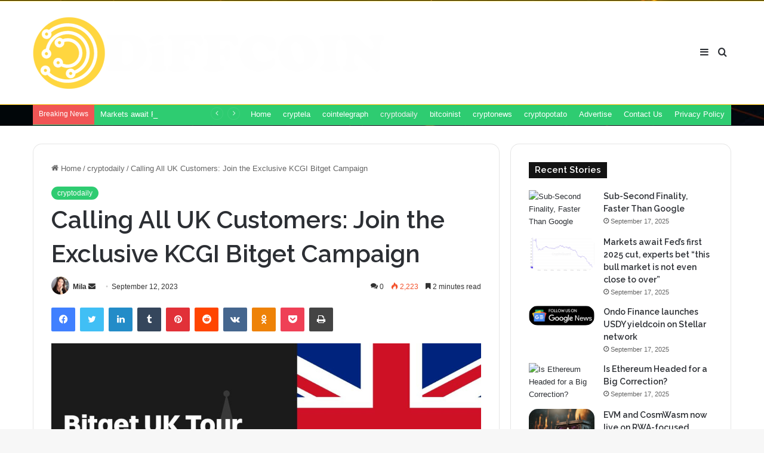

--- FILE ---
content_type: text/html; charset=UTF-8
request_url: https://diffcoin.com/calling-all-uk-customers-join-the-exclusive-kcgi-bitget-campaign/
body_size: 25644
content:
<!DOCTYPE html>
<html lang="en-US" class="" data-skin="light" prefix="og: https://ogp.me/ns#">
<head>
	<meta charset="UTF-8" />
	<link rel="profile" href="https://gmpg.org/xfn/11" />
	
<!-- Search Engine Optimization by Rank Math PRO - https://rankmath.com/ -->
<title>Calling All UK Customers: Join the Exclusive KCGI Bitget Campaign - Diffcoin</title>
<meta name="description" content="VICTORIA, Seychelles, September 12th, 2023, Chainwire"/>
<meta name="robots" content="index, follow, max-snippet:-1, max-video-preview:-1, max-image-preview:large"/>
<link rel="canonical" href="https://diffcoin.com/calling-all-uk-customers-join-the-exclusive-kcgi-bitget-campaign/" />
<meta property="og:locale" content="en_US" />
<meta property="og:type" content="article" />
<meta property="og:title" content="Calling All UK Customers: Join the Exclusive KCGI Bitget Campaign - Diffcoin" />
<meta property="og:description" content="VICTORIA, Seychelles, September 12th, 2023, Chainwire" />
<meta property="og:url" content="https://diffcoin.com/calling-all-uk-customers-join-the-exclusive-kcgi-bitget-campaign/" />
<meta property="og:site_name" content="Diffcoin" />
<meta property="article:section" content="cryptodaily" />
<meta property="og:image" content="https://app.chainwire.org/storage/uploads/users/CryptoDaily__1694523669Ge4fXwhDSg.jpeg" />
<meta property="og:image:secure_url" content="https://app.chainwire.org/storage/uploads/users/CryptoDaily__1694523669Ge4fXwhDSg.jpeg" />
<meta property="og:image:width" content="1024" />
<meta property="og:image:height" content="1024" />
<meta property="og:image:alt" content="Calling All UK Customers: Join the Exclusive KCGI Bitget Campaign" />
<meta property="og:image:type" content="image/jpeg" />
<meta property="article:published_time" content="2023-09-12T13:18:46+00:00" />
<meta name="twitter:card" content="summary_large_image" />
<meta name="twitter:title" content="Calling All UK Customers: Join the Exclusive KCGI Bitget Campaign - Diffcoin" />
<meta name="twitter:description" content="VICTORIA, Seychelles, September 12th, 2023, Chainwire" />
<meta name="twitter:image" content="https://app.chainwire.org/storage/uploads/users/CryptoDaily__1694523669Ge4fXwhDSg.jpeg" />
<meta name="twitter:label1" content="Written by" />
<meta name="twitter:data1" content="Mila" />
<meta name="twitter:label2" content="Time to read" />
<meta name="twitter:data2" content="2 minutes" />
<script type="application/ld+json" class="rank-math-schema-pro">{"@context":"https://schema.org","@graph":[{"@type":["Person","Organization"],"@id":"https://diffcoin.com/#person","name":"Diffcoin"},{"@type":"WebSite","@id":"https://diffcoin.com/#website","url":"https://diffcoin.com","name":"Diffcoin","publisher":{"@id":"https://diffcoin.com/#person"},"inLanguage":"en-US"},{"@type":"ImageObject","@id":"https://app.chainwire.org/storage/uploads/users/CryptoDaily__1694523669Ge4fXwhDSg.jpeg","url":"https://app.chainwire.org/storage/uploads/users/CryptoDaily__1694523669Ge4fXwhDSg.jpeg","width":"1920","height":"200","inLanguage":"en-US"},{"@type":"WebPage","@id":"https://diffcoin.com/calling-all-uk-customers-join-the-exclusive-kcgi-bitget-campaign/#webpage","url":"https://diffcoin.com/calling-all-uk-customers-join-the-exclusive-kcgi-bitget-campaign/","name":"Calling All UK Customers: Join the Exclusive KCGI Bitget Campaign - Diffcoin","datePublished":"2023-09-12T13:18:46+00:00","dateModified":"2023-09-12T13:18:46+00:00","isPartOf":{"@id":"https://diffcoin.com/#website"},"primaryImageOfPage":{"@id":"https://app.chainwire.org/storage/uploads/users/CryptoDaily__1694523669Ge4fXwhDSg.jpeg"},"inLanguage":"en-US"},{"@type":"Person","@id":"https://diffcoin.com/author/admin/","name":"Mila","url":"https://diffcoin.com/author/admin/","image":{"@type":"ImageObject","@id":"https://secure.gravatar.com/avatar/63e0ecf5ee571c9bd778dc552d181fde410201b5b8c388a7bc8cfdb18d22b013?s=96&amp;d=mm&amp;r=g","url":"https://secure.gravatar.com/avatar/63e0ecf5ee571c9bd778dc552d181fde410201b5b8c388a7bc8cfdb18d22b013?s=96&amp;d=mm&amp;r=g","caption":"Mila","inLanguage":"en-US"},"sameAs":["https://diffcoin.com"]},{"@type":"BlogPosting","headline":"Calling All UK Customers: Join the Exclusive KCGI Bitget Campaign - Diffcoin","datePublished":"2023-09-12T13:18:46+00:00","dateModified":"2023-09-12T13:18:46+00:00","articleSection":"cryptodaily","author":{"@id":"https://diffcoin.com/author/admin/","name":"Mila"},"publisher":{"@id":"https://diffcoin.com/#person"},"description":"VICTORIA, Seychelles, September 12th, 2023, Chainwire","name":"Calling All UK Customers: Join the Exclusive KCGI Bitget Campaign - Diffcoin","@id":"https://diffcoin.com/calling-all-uk-customers-join-the-exclusive-kcgi-bitget-campaign/#richSnippet","isPartOf":{"@id":"https://diffcoin.com/calling-all-uk-customers-join-the-exclusive-kcgi-bitget-campaign/#webpage"},"image":{"@id":"https://app.chainwire.org/storage/uploads/users/CryptoDaily__1694523669Ge4fXwhDSg.jpeg"},"inLanguage":"en-US","mainEntityOfPage":{"@id":"https://diffcoin.com/calling-all-uk-customers-join-the-exclusive-kcgi-bitget-campaign/#webpage"}}]}</script>
<!-- /Rank Math WordPress SEO plugin -->

<link rel='dns-prefetch' href='//cdn.jsdelivr.net' />
<link rel="alternate" type="application/rss+xml" title="Diffcoin &raquo; Feed" href="https://diffcoin.com/feed/" />
<link rel="alternate" type="application/rss+xml" title="Diffcoin &raquo; Comments Feed" href="https://diffcoin.com/comments/feed/" />
<link rel="alternate" type="application/rss+xml" title="Diffcoin &raquo; Calling All UK Customers: Join the Exclusive KCGI Bitget Campaign Comments Feed" href="https://diffcoin.com/calling-all-uk-customers-join-the-exclusive-kcgi-bitget-campaign/feed/" />

		<style type="text/css">
			:root{
			
					--main-nav-background: #FFFFFF;
					--main-nav-secondry-background: rgba(0,0,0,0.03);
					--main-nav-primary-color: #0088ff;
					--main-nav-contrast-primary-color: #FFFFFF;
					--main-nav-text-color: #2c2f34;
					--main-nav-secondry-text-color: rgba(0,0,0,0.5);
					--main-nav-main-border-color: rgba(0,0,0,0.1);
					--main-nav-secondry-border-color: rgba(0,0,0,0.08);
				
			}
		</style>
	<link rel="alternate" title="oEmbed (JSON)" type="application/json+oembed" href="https://diffcoin.com/wp-json/oembed/1.0/embed?url=https%3A%2F%2Fdiffcoin.com%2Fcalling-all-uk-customers-join-the-exclusive-kcgi-bitget-campaign%2F" />
<link rel="alternate" title="oEmbed (XML)" type="text/xml+oembed" href="https://diffcoin.com/wp-json/oembed/1.0/embed?url=https%3A%2F%2Fdiffcoin.com%2Fcalling-all-uk-customers-join-the-exclusive-kcgi-bitget-campaign%2F&#038;format=xml" />
<meta name="viewport" content="width=device-width, initial-scale=1.0" /><style id='wp-img-auto-sizes-contain-inline-css' type='text/css'>
img:is([sizes=auto i],[sizes^="auto," i]){contain-intrinsic-size:3000px 1500px}
/*# sourceURL=wp-img-auto-sizes-contain-inline-css */
</style>
<style id='wp-emoji-styles-inline-css' type='text/css'>

	img.wp-smiley, img.emoji {
		display: inline !important;
		border: none !important;
		box-shadow: none !important;
		height: 1em !important;
		width: 1em !important;
		margin: 0 0.07em !important;
		vertical-align: -0.1em !important;
		background: none !important;
		padding: 0 !important;
	}
/*# sourceURL=wp-emoji-styles-inline-css */
</style>
<link rel='stylesheet' id='wp-automatic-css' href='https://diffcoin.com/wp-content/plugins/wp-automatic-plugin-for-wordpress/css/admin-dashboard.css?ver=1.0.0' type='text/css' media='all' />
<link rel='stylesheet' id='wp-automatic-gallery-css' href='https://diffcoin.com/wp-content/plugins/wp-automatic-plugin-for-wordpress/css/wp-automatic.css?ver=1.0.0' type='text/css' media='all' />
<link rel='stylesheet' id='tie-css-base-css' href='https://diffcoin.com/wp-content/themes/jannah/assets/css/base.min.css?ver=6.0.1' type='text/css' media='all' />
<link rel='stylesheet' id='tie-css-styles-css' href='https://diffcoin.com/wp-content/themes/jannah/assets/css/style.min.css?ver=6.0.1' type='text/css' media='all' />
<link rel='stylesheet' id='tie-css-widgets-css' href='https://diffcoin.com/wp-content/themes/jannah/assets/css/widgets.min.css?ver=6.0.1' type='text/css' media='all' />
<link rel='stylesheet' id='tie-css-helpers-css' href='https://diffcoin.com/wp-content/themes/jannah/assets/css/helpers.min.css?ver=6.0.1' type='text/css' media='all' />
<link rel='stylesheet' id='tie-fontawesome5-css' href='https://diffcoin.com/wp-content/themes/jannah/assets/css/fontawesome.css?ver=6.0.1' type='text/css' media='all' />
<link rel='stylesheet' id='tie-css-ilightbox-css' href='https://diffcoin.com/wp-content/themes/jannah/assets/ilightbox/dark-skin/skin.css?ver=6.0.1' type='text/css' media='all' />
<link rel='stylesheet' id='tie-css-single-css' href='https://diffcoin.com/wp-content/themes/jannah/assets/css/single.min.css?ver=6.0.1' type='text/css' media='all' />
<link rel='stylesheet' id='tie-css-print-css' href='https://diffcoin.com/wp-content/themes/jannah/assets/css/print.css?ver=6.0.1' type='text/css' media='print' />
<style id='tie-css-print-inline-css' type='text/css'>
.wf-active .logo-text,.wf-active h1,.wf-active h2,.wf-active h3,.wf-active h4,.wf-active h5,.wf-active h6,.wf-active .the-subtitle{font-family: 'Raleway';}#main-nav .main-menu > ul > li > a{text-transform: uppercase;}:root:root{--brand-color: #2ecc71;--dark-brand-color: #009a3f;--bright-color: #FFFFFF;--base-color: #2c2f34;}#reading-position-indicator{box-shadow: 0 0 10px rgba( 46,204,113,0.7);}:root:root{--brand-color: #2ecc71;--dark-brand-color: #009a3f;--bright-color: #FFFFFF;--base-color: #2c2f34;}#reading-position-indicator{box-shadow: 0 0 10px rgba( 46,204,113,0.7);}#top-nav,#top-nav .sub-menu,#top-nav .comp-sub-menu,#top-nav .ticker-content,#top-nav .ticker-swipe,.top-nav-boxed #top-nav .topbar-wrapper,.search-in-top-nav.autocomplete-suggestions,#top-nav .guest-btn:not(:hover){background-color : #2ecc71;}#top-nav *,.search-in-top-nav.autocomplete-suggestions{border-color: rgba( 255,255,255,0.08);}#top-nav .icon-basecloud-bg:after{color: #2ecc71;}#top-nav a:not(:hover),#top-nav input,#top-nav #search-submit,#top-nav .fa-spinner,#top-nav .dropdown-social-icons li a span,#top-nav .components > li .social-link:not(:hover) span,.search-in-top-nav.autocomplete-suggestions a{color: #ffffff;}#top-nav .menu-item-has-children > a:before{border-top-color: #ffffff;}#top-nav li .menu-item-has-children > a:before{border-top-color: transparent;border-left-color: #ffffff;}.rtl #top-nav .menu li .menu-item-has-children > a:before{border-left-color: transparent;border-right-color: #ffffff;}#top-nav input::-moz-placeholder{color: #ffffff;}#top-nav input:-moz-placeholder{color: #ffffff;}#top-nav input:-ms-input-placeholder{color: #ffffff;}#top-nav input::-webkit-input-placeholder{color: #ffffff;}#top-nav .comp-sub-menu .button:hover,#top-nav .checkout-button,.search-in-top-nav.autocomplete-suggestions .button{background-color: #efefef;}#top-nav a:hover,#top-nav .menu li:hover > a,#top-nav .menu > .tie-current-menu > a,#top-nav .components > li:hover > a,#top-nav .components #search-submit:hover,.search-in-top-nav.autocomplete-suggestions .post-title a:hover{color: #efefef;}#top-nav .comp-sub-menu .button:hover{border-color: #efefef;}#top-nav .tie-current-menu > a:before,#top-nav .menu .menu-item-has-children:hover > a:before{border-top-color: #efefef;}#top-nav .menu li .menu-item-has-children:hover > a:before{border-top-color: transparent;border-left-color: #efefef;}.rtl #top-nav .menu li .menu-item-has-children:hover > a:before{border-left-color: transparent;border-right-color: #efefef;}#top-nav .comp-sub-menu .button:hover,#top-nav .comp-sub-menu .checkout-button,.search-in-top-nav.autocomplete-suggestions .button{color: #000000;}#top-nav .comp-sub-menu .checkout-button:hover,.search-in-top-nav.autocomplete-suggestions .button:hover{background-color: #d1d1d1;}#top-nav,#top-nav .comp-sub-menu,#top-nav .tie-weather-widget{color: #ffffff;}.search-in-top-nav.autocomplete-suggestions .post-meta,.search-in-top-nav.autocomplete-suggestions .post-meta a:not(:hover){color: rgba( 255,255,255,0.7 );}#top-nav .weather-icon .icon-cloud,#top-nav .weather-icon .icon-basecloud-bg,#top-nav .weather-icon .icon-cloud-behind{color: #ffffff !important;}#theme-header:not(.main-nav-boxed) #main-nav,.main-nav-boxed .main-menu-wrapper{border-top-color:#f4bb00 !important;border-top-width:1px !important;border-bottom-color:#f4bb00 !important;border-right: 0 none;border-left : 0 none;}.main-nav-boxed #main-nav.fixed-nav{box-shadow: none;}#tie-wrapper #theme-header{background-color: #111111;background-image: url(https://diffcoin.com/wp-content/uploads/2023/01/header.jpg);}#logo.text-logo a,#logo.text-logo a:hover{color: #FFFFFF;}@media (max-width: 991px){#tie-wrapper #theme-header .logo-container.fixed-nav{background-color: rgba(17,17,17,0.95);}}@media (max-width: 991px){#tie-wrapper #theme-header .logo-container{background-color: #111111;background-image: url(https://diffcoin.com/wp-content/uploads/2023/01/header.jpg);}}.tie-cat-2,.tie-cat-item-2 > span{background-color:#e67e22 !important;color:#FFFFFF !important;}.tie-cat-2:after{border-top-color:#e67e22 !important;}.tie-cat-2:hover{background-color:#c86004 !important;}.tie-cat-2:hover:after{border-top-color:#c86004 !important;}.tie-cat-12,.tie-cat-item-12 > span{background-color:#2ecc71 !important;color:#FFFFFF !important;}.tie-cat-12:after{border-top-color:#2ecc71 !important;}.tie-cat-12:hover{background-color:#10ae53 !important;}.tie-cat-12:hover:after{border-top-color:#10ae53 !important;}.tie-cat-15,.tie-cat-item-15 > span{background-color:#9b59b6 !important;color:#FFFFFF !important;}.tie-cat-15:after{border-top-color:#9b59b6 !important;}.tie-cat-15:hover{background-color:#7d3b98 !important;}.tie-cat-15:hover:after{border-top-color:#7d3b98 !important;}.tie-cat-17,.tie-cat-item-17 > span{background-color:#34495e !important;color:#FFFFFF !important;}.tie-cat-17:after{border-top-color:#34495e !important;}.tie-cat-17:hover{background-color:#162b40 !important;}.tie-cat-17:hover:after{border-top-color:#162b40 !important;}.tie-cat-18,.tie-cat-item-18 > span{background-color:#795548 !important;color:#FFFFFF !important;}.tie-cat-18:after{border-top-color:#795548 !important;}.tie-cat-18:hover{background-color:#5b372a !important;}.tie-cat-18:hover:after{border-top-color:#5b372a !important;}.tie-cat-20,.tie-cat-item-20 > span{background-color:#4CAF50 !important;color:#FFFFFF !important;}.tie-cat-20:after{border-top-color:#4CAF50 !important;}.tie-cat-20:hover{background-color:#2e9132 !important;}.tie-cat-20:hover:after{border-top-color:#2e9132 !important;}@media (max-width: 991px){.side-aside #mobile-menu .menu > li{border-color: rgba(255,255,255,0.05);}}@media (max-width: 991px){.side-aside.dark-skin{background-color: #000000;}}.mobile-header-components li.custom-menu-link > a,#mobile-menu-icon .menu-text{color: #ffffff!important;}#mobile-menu-icon .nav-icon,#mobile-menu-icon .nav-icon:before,#mobile-menu-icon .nav-icon:after{background-color: #ffffff!important;}body a.go-to-top-button,body .more-link,body .button,body [type='submit'],body .generic-button a,body .generic-button button,body textarea,body input:not([type='checkbox']):not([type='radio']),body .mag-box .breaking,body .social-icons-widget .social-icons-item .social-link,body .widget_product_tag_cloud a,body .widget_tag_cloud a,body .post-tags a,body .widget_layered_nav_filters a,body .post-bottom-meta-title,body .post-bottom-meta a,body .post-cat,body .more-link,body .show-more-button,body #instagram-link.is-expanded .follow-button,body .cat-counter a + span,body .mag-box-options .slider-arrow-nav a,body .main-menu .cats-horizontal li a,body #instagram-link.is-compact,body .pages-numbers a,body .pages-nav-item,body .bp-pagination-links .page-numbers,body .fullwidth-area .widget_tag_cloud .tagcloud a,body .header-layout-1 #main-nav .components #search-input,body ul.breaking-news-nav li.jnt-prev,body ul.breaking-news-nav li.jnt-next,body #tie-popup-search-mobile table.gsc-search-box{border-radius: 35px;}body .mag-box ul.breaking-news-nav li{border: 0 !important;}body #instagram-link.is-compact{padding-right: 40px;padding-left: 40px;}body .post-bottom-meta-title,body .post-bottom-meta a,body .more-link{padding-right: 15px;padding-left: 15px;}body #masonry-grid .container-wrapper .post-thumb img{border-radius: 0px;}body .video-thumbnail,body .review-item,body .review-summary,body .user-rate-wrap,body textarea,body input,body select{border-radius: 5px;}body .post-content-slideshow,body #tie-read-next,body .prev-next-post-nav .post-thumb,body .post-thumb img,body .container-wrapper,body .tie-popup-container .container-wrapper,body .widget,body .grid-slider-wrapper .grid-item,body .slider-vertical-navigation .slide,body .boxed-slider:not(.grid-slider-wrapper) .slide,body .buddypress-wrap .activity-list .load-more a,body .buddypress-wrap .activity-list .load-newest a,body .woocommerce .products .product .product-img img,body .woocommerce .products .product .product-img,body .woocommerce .woocommerce-tabs,body .woocommerce div.product .related.products,body .woocommerce div.product .up-sells.products,body .woocommerce .cart_totals,.woocommerce .cross-sells,body .big-thumb-left-box-inner,body .miscellaneous-box .posts-items li:first-child,body .single-big-img,body .masonry-with-spaces .container-wrapper .slide,body .news-gallery-items li .post-thumb,body .scroll-2-box .slide,.magazine1.archive:not(.bbpress) .entry-header-outer,.magazine1.search .entry-header-outer,.magazine1.archive:not(.bbpress) .mag-box .container-wrapper,.magazine1.search .mag-box .container-wrapper,body.magazine1 .entry-header-outer + .mag-box,body .digital-rating-static,body .entry q,body .entry blockquote,body #instagram-link.is-expanded,body.single-post .featured-area,body.post-layout-8 #content,body .footer-boxed-widget-area,body .tie-video-main-slider,body .post-thumb-overlay,body .widget_media_image img,body .stream-item-mag img,body .media-page-layout .post-element{border-radius: 15px;}@media (max-width: 767px) {.tie-video-main-slider iframe{border-top-right-radius: 15px;border-top-left-radius: 15px;}}.magazine1.archive:not(.bbpress) .mag-box .container-wrapper,.magazine1.search .mag-box .container-wrapper{margin-top: 15px;border-top-width: 1px;}body .section-wrapper:not(.container-full) .wide-slider-wrapper .slider-main-container,body .section-wrapper:not(.container-full) .wide-slider-three-slids-wrapper{border-radius: 15px;overflow: hidden;}body .wide-slider-nav-wrapper,body .share-buttons-bottom,body .first-post-gradient li:first-child .post-thumb:after,body .scroll-2-box .post-thumb:after{border-bottom-left-radius: 15px;border-bottom-right-radius: 15px;}body .main-menu .menu-sub-content,body .comp-sub-menu{border-bottom-left-radius: 10px;border-bottom-right-radius: 10px;}body.single-post .featured-area{overflow: hidden;}body #check-also-box.check-also-left{border-top-right-radius: 15px;border-bottom-right-radius: 15px;}body #check-also-box.check-also-right{border-top-left-radius: 15px;border-bottom-left-radius: 15px;}body .mag-box .breaking-news-nav li:last-child{border-top-right-radius: 35px;border-bottom-right-radius: 35px;}body .mag-box .breaking-title:before{border-top-left-radius: 35px;border-bottom-left-radius: 35px;}body .tabs li:last-child a,body .full-overlay-title li:not(.no-post-thumb) .block-title-overlay{border-top-right-radius: 15px;}body .center-overlay-title li:not(.no-post-thumb) .block-title-overlay,body .tabs li:first-child a{border-top-left-radius: 15px;}
/*# sourceURL=tie-css-print-inline-css */
</style>
<link rel='stylesheet' id='jetpack_css-css' href='https://diffcoin.com/wp-content/plugins/jetpack/css/jetpack.css?ver=11.8.6' type='text/css' media='all' />
<script type="text/javascript" src="https://cdn.jsdelivr.net/npm/chart.js@2.9.3/dist/Chart.min.js?ver=6.9" id="chartjs-js"></script>
<script type="text/javascript" src="https://diffcoin.com/wp-includes/js/jquery/jquery.min.js?ver=3.7.1" id="jquery-core-js"></script>
<script type="text/javascript" src="https://diffcoin.com/wp-includes/js/jquery/jquery-migrate.min.js?ver=3.4.1" id="jquery-migrate-js"></script>
<script type="text/javascript" src="https://diffcoin.com/wp-content/plugins/wp-automatic-plugin-for-wordpress/js/custom-front.js?ver=1.0" id="wp-automatic-js"></script>
<link rel="https://api.w.org/" href="https://diffcoin.com/wp-json/" /><link rel="alternate" title="JSON" type="application/json" href="https://diffcoin.com/wp-json/wp/v2/posts/20855" /><link rel="EditURI" type="application/rsd+xml" title="RSD" href="https://diffcoin.com/xmlrpc.php?rsd" />
<meta name="generator" content="WordPress 6.9" />
<link rel='shortlink' href='https://diffcoin.com/?p=20855' />
<link rel="preconnect" href="https://cdnjs.cloudflare.com"><!-- FIFU: social tags for featured image (begin) -->
<meta property="og:image" content="https://app.chainwire.org/storage/uploads/users/CryptoDaily__1694523669Ge4fXwhDSg.jpeg" />
<!-- FIFU: social tags for featured image (end) --><meta property="og:title" content='Calling All UK Customers: Join the Exclusive KCGI Bitget Campaign' />
<meta property="og:description" content='' />

<meta name="twitter:card" content='summary_large_image' />
<meta name="twitter:title" content='Calling All UK Customers: Join the Exclusive KCGI Bitget Campaign' />
<meta name="twitter:description" content='' /><meta name="twitter:image" content="https://app.chainwire.org/storage/uploads/users/CryptoDaily__1694523669Ge4fXwhDSg.jpeg" /><meta http-equiv="X-UA-Compatible" content="IE=edge">
<meta name="theme-color" content="#111111" /><link rel="icon" href="https://diffcoin.com/wp-content/uploads/2023/01/cropped-android-chrome-512x512-1-32x32.png" sizes="32x32" />
<link rel="icon" href="https://diffcoin.com/wp-content/uploads/2023/01/cropped-android-chrome-512x512-1-192x192.png" sizes="192x192" />
<link rel="apple-touch-icon" href="https://diffcoin.com/wp-content/uploads/2023/01/cropped-android-chrome-512x512-1-180x180.png" />
<meta name="msapplication-TileImage" content="https://diffcoin.com/wp-content/uploads/2023/01/cropped-android-chrome-512x512-1-270x270.png" />
	
	<script async src="https://pagead2.googlesyndication.com/pagead/js/adsbygoogle.js?client=ca-pub-3962882905392872"
     crossorigin="anonymous"></script>
	
</head>

<body id="tie-body" class="wp-singular post-template-default single single-post postid-20855 single-format-standard wp-theme-jannah wrapper-has-shadow block-head-4 magazine3 magazine1 is-thumb-overlay-disabled is-desktop is-header-layout-1 sidebar-right has-sidebar post-layout-1 narrow-title-narrow-media has-mobile-share hide_share_post_top hide_share_post_bottom">



<div class="background-overlay">

	<div id="tie-container" class="site tie-container">

		
		<div id="tie-wrapper">

			
<header id="theme-header" class="theme-header header-layout-1 main-nav-light main-nav-default-light main-nav-below no-stream-item top-nav-active top-nav-dark top-nav-default-dark top-nav-boxed top-nav-below top-nav-below-main-nav has-normal-width-logo has-custom-sticky-logo mobile-header-default">
	
<div class="main-nav-wrapper">
	<nav id="main-nav" data-skin="search-in-main-nav" class="main-nav header-nav live-search-parent" style="line-height:173px" aria-label="Primary Navigation">
		<div class="container">

			<div class="main-menu-wrapper">

				<div id="mobile-header-components-area_1" class="mobile-header-components"><ul class="components"><li class="mobile-component_menu custom-menu-link"><a href="#" id="mobile-menu-icon" class=""><span class="tie-mobile-menu-icon nav-icon is-layout-1"></span><span class="screen-reader-text">Menu</span></a></li></ul></div>
						<div class="header-layout-1-logo" style="width:593px">
							
		<div id="logo" class="image-logo" style="margin-top: 25px; margin-bottom: 25px;">

			
			<a title="Diffcoin" href="https://diffcoin.com/">
				
				<picture class="tie-logo-default tie-logo-picture">
					
					<source class="tie-logo-source-default tie-logo-source" srcset="https://diffcoin.com/wp-content/uploads/2023/01/logo-end.png">
					<img class="tie-logo-img-default tie-logo-img" src="https://diffcoin.com/wp-content/uploads/2023/01/logo-end.png" alt="Diffcoin" width="593" height="123" style="max-height:123px; width: auto;" />
				</picture>
						</a>

			
		</div><!-- #logo /-->

								</div>

						<div id="mobile-header-components-area_2" class="mobile-header-components"><ul class="components"><li class="mobile-component_search custom-menu-link">
				<a href="#" class="tie-search-trigger-mobile">
					<span class="tie-icon-search tie-search-icon" aria-hidden="true"></span>
					<span class="screen-reader-text">Search for</span>
				</a>
			</li></ul></div>
				<div id="menu-components-wrap">

					
		<div id="sticky-logo" class="image-logo">

			
			<a title="Diffcoin" href="https://diffcoin.com/">
				
				<picture class="tie-logo-default tie-logo-picture">
					<source class="tie-logo-source-default tie-logo-source" srcset="https://diffcoin.com/wp-content/uploads/2023/01/logo-end.png">
					<img class="tie-logo-img-default tie-logo-img" src="https://diffcoin.com/wp-content/uploads/2023/01/logo-end.png" alt="Diffcoin"  />
				</picture>
						</a>

			
		</div><!-- #Sticky-logo /-->

		<div class="flex-placeholder"></div>
		


					<div class="main-menu main-menu-wrap tie-alignleft">
											</div><!-- .main-menu.tie-alignleft /-->

					<ul class="components">			<li class="search-compact-icon menu-item custom-menu-link">
				<a href="#" class="tie-search-trigger">
					<span class="tie-icon-search tie-search-icon" aria-hidden="true"></span>
					<span class="screen-reader-text">Search for</span>
				</a>
			</li>
				<li class="side-aside-nav-icon menu-item custom-menu-link">
		<a href="#">
			<span class="tie-icon-navicon" aria-hidden="true"></span>
			<span class="screen-reader-text">Sidebar</span>
		</a>
	</li>
	</ul><!-- Components -->
				</div><!-- #menu-components-wrap /-->
			</div><!-- .main-menu-wrapper /-->
		</div><!-- .container /-->

			</nav><!-- #main-nav /-->
</div><!-- .main-nav-wrapper /-->


<nav id="top-nav"  class="has-breaking-menu top-nav header-nav has-breaking-news" aria-label="Secondary Navigation">
	<div class="container">
		<div class="topbar-wrapper">

			
			<div class="tie-alignleft">
				
<div class="breaking controls-is-active">

	<span class="breaking-title">
		<span class="tie-icon-bolt breaking-icon" aria-hidden="true"></span>
		<span class="breaking-title-text">Breaking News</span>
	</span>

	<ul id="breaking-news-in-header" class="breaking-news" data-type="reveal" data-arrows="true">

		
							<li class="news-item">
								<a href="https://diffcoin.com/sub-second-finality-faster-than-google/">Sub-Second Finality, Faster Than Google</a>
							</li>

							
							<li class="news-item">
								<a href="https://diffcoin.com/markets-await-feds-first-2025-cut-experts-bet-this-bull-market-is-not-even-close-to-over/">Markets await Fed’s first 2025 cut, experts bet “this bull market is not even close to over”</a>
							</li>

							
							<li class="news-item">
								<a href="https://diffcoin.com/ondo-finance-launches-usdy-yieldcoin-on-stellar-network/">Ondo Finance launches USDY yieldcoin on Stellar network</a>
							</li>

							
							<li class="news-item">
								<a href="https://diffcoin.com/is-ethereum-headed-for-a-big-correction/">Is Ethereum Headed for a Big Correction?</a>
							</li>

							
							<li class="news-item">
								<a href="https://diffcoin.com/evm-and-cosmwasm-now-live-on-rwa-focused-blockchain/">EVM and CosmWasm now live on RWA-focused blockchain</a>
							</li>

							
							<li class="news-item">
								<a href="https://diffcoin.com/rex-shares-solana-staking-etf-sees-10m-inflows-aum-tops-289m-for-first-time/">REX Shares&#8217; Solana staking ETF sees $10M inflows, AUM tops $289M for first time</a>
							</li>

							
							<li class="news-item">
								<a href="https://diffcoin.com/bitcoin-whale-supply-falls-to-3-52m-btc-details/">Bitcoin Whale Supply Falls To 3.52M BTC – Details</a>
							</li>

							
							<li class="news-item">
								<a href="https://diffcoin.com/is-1000-the-next-inevitable-target-after-ath/">Is $1,000 the Next Inevitable Target After ATH?</a>
							</li>

							
							<li class="news-item">
								<a href="https://diffcoin.com/xrp-price-on-the-verge-heres-how-etf-approval-in-october-will-impact-ripple/">XRP price on the verge? Here’s how ETF approval in October will impact Ripple</a>
							</li>

							
							<li class="news-item">
								<a href="https://diffcoin.com/kalshi-launches-kalshieco-hub-with-solana-and-base-to-drive-prediction-markets/">Kalshi launches KalshiEco hub with Solana and Base to drive prediction markets</a>
							</li>

							
	</ul>
</div><!-- #breaking /-->
			</div><!-- .tie-alignleft /-->

			<div class="tie-alignright">
				<div class="top-menu header-menu"><ul id="menu-tielabs-secondry-menu" class="menu"><li id="menu-item-1012" class="menu-item menu-item-type-custom menu-item-object-custom menu-item-home menu-item-1012"><a href="https://diffcoin.com/">Home</a></li>
<li id="menu-item-4599" class="menu-item menu-item-type-taxonomy menu-item-object-category menu-item-4599"><a href="https://diffcoin.com/category/cryptela/">cryptela</a></li>
<li id="menu-item-4600" class="menu-item menu-item-type-taxonomy menu-item-object-category menu-item-4600"><a href="https://diffcoin.com/category/cointelegraph/">cointelegraph</a></li>
<li id="menu-item-4601" class="menu-item menu-item-type-taxonomy menu-item-object-category current-post-ancestor current-menu-parent current-post-parent menu-item-4601 tie-current-menu"><a href="https://diffcoin.com/category/cryptodaily/">cryptodaily</a></li>
<li id="menu-item-4602" class="menu-item menu-item-type-taxonomy menu-item-object-category menu-item-4602"><a href="https://diffcoin.com/category/bitcoinist/">bitcoinist</a></li>
<li id="menu-item-4603" class="menu-item menu-item-type-taxonomy menu-item-object-category menu-item-4603"><a href="https://diffcoin.com/category/cryptonews/">cryptonews</a></li>
<li id="menu-item-4604" class="menu-item menu-item-type-taxonomy menu-item-object-category menu-item-4604"><a href="https://diffcoin.com/category/cryptopotato/">cryptopotato</a></li>
<li id="menu-item-1053" class="menu-item menu-item-type-post_type menu-item-object-page menu-item-1053"><a href="https://diffcoin.com/advertise/">Advertise</a></li>
<li id="menu-item-1050" class="menu-item menu-item-type-post_type menu-item-object-page menu-item-1050"><a href="https://diffcoin.com/contact-us/">Contact Us</a></li>
<li id="menu-item-1047" class="menu-item menu-item-type-post_type menu-item-object-page menu-item-privacy-policy menu-item-1047"><a rel="privacy-policy" href="https://diffcoin.com/privacy-policy/">Privacy Policy</a></li>
</ul></div>			</div><!-- .tie-alignright /-->

		</div><!-- .topbar-wrapper /-->
	</div><!-- .container /-->
</nav><!-- #top-nav /-->
</header>

<div id="content" class="site-content container"><div id="main-content-row" class="tie-row main-content-row">

<div class="main-content tie-col-md-8 tie-col-xs-12" role="main">

	
	<article id="the-post" class="container-wrapper post-content">

		
<header class="entry-header-outer">

	<nav id="breadcrumb"><a href="https://diffcoin.com/"><span class="tie-icon-home" aria-hidden="true"></span> Home</a><em class="delimiter">/</em><a href="https://diffcoin.com/category/cryptodaily/">cryptodaily</a><em class="delimiter">/</em><span class="current">Calling All UK Customers: Join the Exclusive KCGI Bitget Campaign</span></nav><script type="application/ld+json">{"@context":"http:\/\/schema.org","@type":"BreadcrumbList","@id":"#Breadcrumb","itemListElement":[{"@type":"ListItem","position":1,"item":{"name":"Home","@id":"https:\/\/diffcoin.com\/"}},{"@type":"ListItem","position":2,"item":{"name":"cryptodaily","@id":"https:\/\/diffcoin.com\/category\/cryptodaily\/"}}]}</script>
	<div class="entry-header">

		<span class="post-cat-wrap"><a class="post-cat tie-cat-27" href="https://diffcoin.com/category/cryptodaily/">cryptodaily</a></span>
		<h1 class="post-title entry-title">
			Calling All UK Customers: Join the Exclusive KCGI Bitget Campaign		</h1>

		<div id="single-post-meta" class="post-meta clearfix"><span class="author-meta single-author with-avatars"><span class="meta-item meta-author-wrapper meta-author-1">
						<span class="meta-author-avatar">
							<a href="https://diffcoin.com/author/admin/"><img alt='Photo of Mila' src='https://secure.gravatar.com/avatar/63e0ecf5ee571c9bd778dc552d181fde410201b5b8c388a7bc8cfdb18d22b013?s=140&#038;d=mm&#038;r=g' srcset='https://secure.gravatar.com/avatar/63e0ecf5ee571c9bd778dc552d181fde410201b5b8c388a7bc8cfdb18d22b013?s=280&#038;d=mm&#038;r=g 2x' class='avatar avatar-140 photo' height='140' width='140' decoding='async'/></a>
						</span>
					<span class="meta-author"><a href="https://diffcoin.com/author/admin/" class="author-name tie-icon" title="Mila">Mila</a></span>
						<a href="/cdn-cgi/l/email-protection#8de8eae1e9e0e4e1eccdeae0ece4e1a3eee2e0" class="author-email-link" target="_blank" rel="nofollow noopener" title="Send an email">
							<span class="tie-icon-envelope" aria-hidden="true"></span>
							<span class="screen-reader-text">Send an email</span>
						</a>
					</span></span><span class="date meta-item tie-icon">September 12, 2023</span><div class="tie-alignright"><span class="meta-comment tie-icon meta-item fa-before">0</span><span class="meta-views meta-item hot"><span class="tie-icon-fire" aria-hidden="true"></span> 2,223 </span><span class="meta-reading-time meta-item"><span class="tie-icon-bookmark" aria-hidden="true"></span> 2 minutes read</span> </div></div><!-- .post-meta -->	</div><!-- .entry-header /-->

	
	
</header><!-- .entry-header-outer /-->


		<div id="share-buttons-top" class="share-buttons share-buttons-top">
			<div class="share-links  icons-only">
				
				<a href="https://www.facebook.com/sharer.php?u=https://diffcoin.com/calling-all-uk-customers-join-the-exclusive-kcgi-bitget-campaign/" rel="external noopener nofollow" title="Facebook" target="_blank" class="facebook-share-btn " data-raw="https://www.facebook.com/sharer.php?u={post_link}">
					<span class="share-btn-icon tie-icon-facebook"></span> <span class="screen-reader-text">Facebook</span>
				</a>
				<a href="https://twitter.com/intent/tweet?text=Calling%20All%20UK%20Customers%3A%20Join%20the%20Exclusive%20KCGI%20Bitget%20Campaign&#038;url=https://diffcoin.com/calling-all-uk-customers-join-the-exclusive-kcgi-bitget-campaign/" rel="external noopener nofollow" title="Twitter" target="_blank" class="twitter-share-btn " data-raw="https://twitter.com/intent/tweet?text={post_title}&amp;url={post_link}">
					<span class="share-btn-icon tie-icon-twitter"></span> <span class="screen-reader-text">Twitter</span>
				</a>
				<a href="https://www.linkedin.com/shareArticle?mini=true&#038;url=https://diffcoin.com/calling-all-uk-customers-join-the-exclusive-kcgi-bitget-campaign/&#038;title=Calling%20All%20UK%20Customers%3A%20Join%20the%20Exclusive%20KCGI%20Bitget%20Campaign" rel="external noopener nofollow" title="LinkedIn" target="_blank" class="linkedin-share-btn " data-raw="https://www.linkedin.com/shareArticle?mini=true&amp;url={post_full_link}&amp;title={post_title}">
					<span class="share-btn-icon tie-icon-linkedin"></span> <span class="screen-reader-text">LinkedIn</span>
				</a>
				<a href="https://www.tumblr.com/share/link?url=https://diffcoin.com/calling-all-uk-customers-join-the-exclusive-kcgi-bitget-campaign/&#038;name=Calling%20All%20UK%20Customers%3A%20Join%20the%20Exclusive%20KCGI%20Bitget%20Campaign" rel="external noopener nofollow" title="Tumblr" target="_blank" class="tumblr-share-btn " data-raw="https://www.tumblr.com/share/link?url={post_link}&amp;name={post_title}">
					<span class="share-btn-icon tie-icon-tumblr"></span> <span class="screen-reader-text">Tumblr</span>
				</a>
				<a href="https://pinterest.com/pin/create/button/?url=https://diffcoin.com/calling-all-uk-customers-join-the-exclusive-kcgi-bitget-campaign/&#038;description=Calling%20All%20UK%20Customers%3A%20Join%20the%20Exclusive%20KCGI%20Bitget%20Campaign&#038;media=https://app.chainwire.org/storage/uploads/users/CryptoDaily__1694523669Ge4fXwhDSg.jpeg" rel="external noopener nofollow" title="Pinterest" target="_blank" class="pinterest-share-btn " data-raw="https://pinterest.com/pin/create/button/?url={post_link}&amp;description={post_title}&amp;media={post_img}">
					<span class="share-btn-icon tie-icon-pinterest"></span> <span class="screen-reader-text">Pinterest</span>
				</a>
				<a href="https://reddit.com/submit?url=https://diffcoin.com/calling-all-uk-customers-join-the-exclusive-kcgi-bitget-campaign/&#038;title=Calling%20All%20UK%20Customers%3A%20Join%20the%20Exclusive%20KCGI%20Bitget%20Campaign" rel="external noopener nofollow" title="Reddit" target="_blank" class="reddit-share-btn " data-raw="https://reddit.com/submit?url={post_link}&amp;title={post_title}">
					<span class="share-btn-icon tie-icon-reddit"></span> <span class="screen-reader-text">Reddit</span>
				</a>
				<a href="https://vk.com/share.php?url=https://diffcoin.com/calling-all-uk-customers-join-the-exclusive-kcgi-bitget-campaign/" rel="external noopener nofollow" title="VKontakte" target="_blank" class="vk-share-btn " data-raw="https://vk.com/share.php?url={post_link}">
					<span class="share-btn-icon tie-icon-vk"></span> <span class="screen-reader-text">VKontakte</span>
				</a>
				<a href="https://connect.ok.ru/dk?st.cmd=WidgetSharePreview&#038;st.shareUrl=https://diffcoin.com/calling-all-uk-customers-join-the-exclusive-kcgi-bitget-campaign/&#038;description=Calling%20All%20UK%20Customers%3A%20Join%20the%20Exclusive%20KCGI%20Bitget%20Campaign&#038;media=https://app.chainwire.org/storage/uploads/users/CryptoDaily__1694523669Ge4fXwhDSg.jpeg" rel="external noopener nofollow" title="Odnoklassniki" target="_blank" class="odnoklassniki-share-btn " data-raw="https://connect.ok.ru/dk?st.cmd=WidgetSharePreview&st.shareUrl={post_link}&amp;description={post_title}&amp;media={post_img}">
					<span class="share-btn-icon tie-icon-odnoklassniki"></span> <span class="screen-reader-text">Odnoklassniki</span>
				</a>
				<a href="https://getpocket.com/save?title=Calling%20All%20UK%20Customers%3A%20Join%20the%20Exclusive%20KCGI%20Bitget%20Campaign&#038;url=https://diffcoin.com/calling-all-uk-customers-join-the-exclusive-kcgi-bitget-campaign/" rel="external noopener nofollow" title="Pocket" target="_blank" class="pocket-share-btn " data-raw="https://getpocket.com/save?title={post_title}&amp;url={post_link}">
					<span class="share-btn-icon tie-icon-get-pocket"></span> <span class="screen-reader-text">Pocket</span>
				</a>
				<a href="#" rel="external noopener nofollow" title="Print" target="_blank" class="print-share-btn " data-raw="#">
					<span class="share-btn-icon tie-icon-print"></span> <span class="screen-reader-text">Print</span>
				</a>			</div><!-- .share-links /-->
		</div><!-- .share-buttons /-->

		
		<div class="entry-content entry clearfix">

			
			<p><img post-id="20855" fifu-featured="1" decoding="async" src="https://app.chainwire.org/storage/uploads/users/CryptoDaily__1694523669Ge4fXwhDSg.jpeg" alt="Calling All UK Customers: Join the Exclusive KCGI Bitget Campaign" title="Calling All UK Customers: Join the Exclusive KCGI Bitget Campaign 1"></p>
<div>
<p><span><strong>VICTORIA, Seychelles, September 12th, 2023, Chainwire</strong></span></p>
<p><strong>Bitget is serving up a special treat exclusive to its users in the United Kingdom. Bitget will host an exclusive UK Tour and KCGI Competition with both online and offline events!</strong></p>
<p>Bitget is treating its loyal UK customers to an exclusive event!</p>
<p>Join us for the upcoming <strong>Bitget UK Tour</strong> and <strong>KCGI Competition,</strong> and enjoy a night with us and the UK’s vibrant crypto community.</p>
<p>The exclusive Bitget UK Tour is a highly sought-after event where users can mingle with the crypto community industry leaders and expand their ever-growing network of like-minded thinkers. Bitget is taking it one step further: The ENTIRE evening is absolutely free.</p>
<p>Join the team for a night of:</p>
<p>&#8211;  Free Drinks</p>
<p>&#8211;  Free Food</p>
<p>&#8211;  Free Access to VIP Crypto KOLs</p>
<p>Imagine spending the evening enjoying premium drinks and gourmet treats and picking the minds of crypto industry leaders. This is a chance for the discerning UK crypto community to learn and meet community members like never before.</p>
<p>At our exclusive event, Bitget will offer <strong>live trading demos</strong> for the novice and seasoned trader.</p>
<p>Demos will be led by some of the industry’s most elite traders and will cover key aspects such as:</p>
<p>&#8211;  Strategies for Maximizing Profit</p>
<p>&#8211;  Risk Management Techniques</p>
<p>&#8211;  How to Leverage Bitget’s Advanced Trading Tools</p>
<p>Bitget will host three events on the following dates and at the following locations:</p>
<p>&#8211;  <strong>September 17, Birmingham</strong></p>
<p>&#8211;    <strong>September 19, Liverpool</strong></p>
<p>&#8211;  <strong>September 30, London</strong></p>
<p>To secure your spot at the first Bitget Crypto Meetup, RSVP here:</p>
<p>Birmingham: https://www.eventbrite.com/e/bitget-crypto-meetup-tickets-711003700207?aff=oddtdtcreator</p>
<p>Liverpool: https://www.eventbrite.co.uk/e/715919162487?aff=oddtdtcreator</p>
<p>London: https://www.eventbrite.co.uk/e/715157624707?aff=oddtdtcreator</p>
<p>For anyone unable to attend the offline events, Bitget has you covered with its renowned KCGI Competition.</p>
<p>Become an elite trader with the <strong>Bitget King’s Cup Global Invitational</strong> (KCGI).</p>
<h2>This year’s KCGI will host four major competitions:</h2>
<p>&#8211;  The demo trading competition;</p>
<p>&#8211;  The future trading competition;</p>
<p>&#8211;  The futures copy trading competitions and</p>
<p>&#8211;  The spot trading competition.</p>
<p>Users can also enter the lucky draw to win great prizes!</p>
<p><strong>Traders stand to win big with the KCGI Competition.</strong> Look forward to:</p>
<p>&#8211;  Up to £35,000 in Bonus Rewards</p>
<p>&#8211;  200 USDT in Trading Bonuses</p>
<p>&#8211;  Special Profit-Sharing Ratios</p>
<p>&#8211;  Rugby World Cup 2023 Tickets</p>
<p>Become an elite trader and sign up for Bitget’s KCGI. UK Traders can apply to join the KCGI competition at the following link:</p>
<p>https://www.bitget.com/support/articles/12560603797463</p>
<p>UK elite trader recruitment period: September 1, 11:59 PM – September 30, 11:59 PM (UTC+8)</p>
<p>During the recruitment period, traders, mentors, and trading coaches with their own communities (at least 500 followers) can enjoy:</p>
<p><strong>1. A total of 200 USDT in trading bonuses to start their copy trading journey.</strong></p>
<p><strong>2. No BGB lock-up requirements during the promotion.</strong></p>
<p><strong>3. 6% profit-sharing ratio for one month.</strong></p>
<p>Don’t wait, don’t hesitate! This offer is exclusive to users in the United Kingdom. Register today to secure your spot at this once-in-a-lifetime opportunity to advance your crypto journey.</p>
<p><strong>Disclaimer</strong></p>
<p>Cryptocurrencies are subject to high market risk and volatility despite high growth potential. Users should conduct their research and invest at their discretion. Bitget shall not be liable for any investment losses.</p>
<p>Join Bitget, the World&#8217;s Largest Crypto Copy Trading Platform</p>
<p></p>
<h5>Contact</h5>
<p><span><strong>UK Marketing Manager</strong><br /></span><span><strong>Macey Bluebell</strong><br /></span><span><strong>Bitget</strong><br /></span><span><strong>[email protected]</strong><br /></span>
</div>
<p><a href="https://cryptodaily.co.uk/2023/09/calling-all-uk-customers-join-the-exclusive-kcgi-bitget-campaign" target="_blank" rel="noopener">Source link </a></p>

			
		</div><!-- .entry-content /-->

				<div id="post-extra-info">
			<div class="theiaStickySidebar">
				<div id="single-post-meta" class="post-meta clearfix"><span class="author-meta single-author with-avatars"><span class="meta-item meta-author-wrapper meta-author-1">
						<span class="meta-author-avatar">
							<a href="https://diffcoin.com/author/admin/"><img alt='Photo of Mila' src='https://secure.gravatar.com/avatar/63e0ecf5ee571c9bd778dc552d181fde410201b5b8c388a7bc8cfdb18d22b013?s=140&#038;d=mm&#038;r=g' srcset='https://secure.gravatar.com/avatar/63e0ecf5ee571c9bd778dc552d181fde410201b5b8c388a7bc8cfdb18d22b013?s=280&#038;d=mm&#038;r=g 2x' class='avatar avatar-140 photo' height='140' width='140' decoding='async'/></a>
						</span>
					<span class="meta-author"><a href="https://diffcoin.com/author/admin/" class="author-name tie-icon" title="Mila">Mila</a></span>
						<a href="/cdn-cgi/l/email-protection#fb9e9c979f9692979abb9c969a9297d5989496" class="author-email-link" target="_blank" rel="nofollow noopener" title="Send an email">
							<span class="tie-icon-envelope" aria-hidden="true"></span>
							<span class="screen-reader-text">Send an email</span>
						</a>
					</span></span><span class="date meta-item tie-icon">September 12, 2023</span><div class="tie-alignright"><span class="meta-comment tie-icon meta-item fa-before">0</span><span class="meta-views meta-item hot"><span class="tie-icon-fire" aria-hidden="true"></span> 2,223 </span><span class="meta-reading-time meta-item"><span class="tie-icon-bookmark" aria-hidden="true"></span> 2 minutes read</span> </div></div><!-- .post-meta -->
		<div id="share-buttons-top" class="share-buttons share-buttons-top">
			<div class="share-links  icons-only">
				
				<a href="https://www.facebook.com/sharer.php?u=https://diffcoin.com/calling-all-uk-customers-join-the-exclusive-kcgi-bitget-campaign/" rel="external noopener nofollow" title="Facebook" target="_blank" class="facebook-share-btn " data-raw="https://www.facebook.com/sharer.php?u={post_link}">
					<span class="share-btn-icon tie-icon-facebook"></span> <span class="screen-reader-text">Facebook</span>
				</a>
				<a href="https://twitter.com/intent/tweet?text=Calling%20All%20UK%20Customers%3A%20Join%20the%20Exclusive%20KCGI%20Bitget%20Campaign&#038;url=https://diffcoin.com/calling-all-uk-customers-join-the-exclusive-kcgi-bitget-campaign/" rel="external noopener nofollow" title="Twitter" target="_blank" class="twitter-share-btn " data-raw="https://twitter.com/intent/tweet?text={post_title}&amp;url={post_link}">
					<span class="share-btn-icon tie-icon-twitter"></span> <span class="screen-reader-text">Twitter</span>
				</a>
				<a href="https://www.linkedin.com/shareArticle?mini=true&#038;url=https://diffcoin.com/calling-all-uk-customers-join-the-exclusive-kcgi-bitget-campaign/&#038;title=Calling%20All%20UK%20Customers%3A%20Join%20the%20Exclusive%20KCGI%20Bitget%20Campaign" rel="external noopener nofollow" title="LinkedIn" target="_blank" class="linkedin-share-btn " data-raw="https://www.linkedin.com/shareArticle?mini=true&amp;url={post_full_link}&amp;title={post_title}">
					<span class="share-btn-icon tie-icon-linkedin"></span> <span class="screen-reader-text">LinkedIn</span>
				</a>
				<a href="https://www.tumblr.com/share/link?url=https://diffcoin.com/calling-all-uk-customers-join-the-exclusive-kcgi-bitget-campaign/&#038;name=Calling%20All%20UK%20Customers%3A%20Join%20the%20Exclusive%20KCGI%20Bitget%20Campaign" rel="external noopener nofollow" title="Tumblr" target="_blank" class="tumblr-share-btn " data-raw="https://www.tumblr.com/share/link?url={post_link}&amp;name={post_title}">
					<span class="share-btn-icon tie-icon-tumblr"></span> <span class="screen-reader-text">Tumblr</span>
				</a>
				<a href="https://pinterest.com/pin/create/button/?url=https://diffcoin.com/calling-all-uk-customers-join-the-exclusive-kcgi-bitget-campaign/&#038;description=Calling%20All%20UK%20Customers%3A%20Join%20the%20Exclusive%20KCGI%20Bitget%20Campaign&#038;media=https://app.chainwire.org/storage/uploads/users/CryptoDaily__1694523669Ge4fXwhDSg.jpeg" rel="external noopener nofollow" title="Pinterest" target="_blank" class="pinterest-share-btn " data-raw="https://pinterest.com/pin/create/button/?url={post_link}&amp;description={post_title}&amp;media={post_img}">
					<span class="share-btn-icon tie-icon-pinterest"></span> <span class="screen-reader-text">Pinterest</span>
				</a>
				<a href="https://reddit.com/submit?url=https://diffcoin.com/calling-all-uk-customers-join-the-exclusive-kcgi-bitget-campaign/&#038;title=Calling%20All%20UK%20Customers%3A%20Join%20the%20Exclusive%20KCGI%20Bitget%20Campaign" rel="external noopener nofollow" title="Reddit" target="_blank" class="reddit-share-btn " data-raw="https://reddit.com/submit?url={post_link}&amp;title={post_title}">
					<span class="share-btn-icon tie-icon-reddit"></span> <span class="screen-reader-text">Reddit</span>
				</a>
				<a href="https://vk.com/share.php?url=https://diffcoin.com/calling-all-uk-customers-join-the-exclusive-kcgi-bitget-campaign/" rel="external noopener nofollow" title="VKontakte" target="_blank" class="vk-share-btn " data-raw="https://vk.com/share.php?url={post_link}">
					<span class="share-btn-icon tie-icon-vk"></span> <span class="screen-reader-text">VKontakte</span>
				</a>
				<a href="https://connect.ok.ru/dk?st.cmd=WidgetSharePreview&#038;st.shareUrl=https://diffcoin.com/calling-all-uk-customers-join-the-exclusive-kcgi-bitget-campaign/&#038;description=Calling%20All%20UK%20Customers%3A%20Join%20the%20Exclusive%20KCGI%20Bitget%20Campaign&#038;media=https://app.chainwire.org/storage/uploads/users/CryptoDaily__1694523669Ge4fXwhDSg.jpeg" rel="external noopener nofollow" title="Odnoklassniki" target="_blank" class="odnoklassniki-share-btn " data-raw="https://connect.ok.ru/dk?st.cmd=WidgetSharePreview&st.shareUrl={post_link}&amp;description={post_title}&amp;media={post_img}">
					<span class="share-btn-icon tie-icon-odnoklassniki"></span> <span class="screen-reader-text">Odnoklassniki</span>
				</a>
				<a href="https://getpocket.com/save?title=Calling%20All%20UK%20Customers%3A%20Join%20the%20Exclusive%20KCGI%20Bitget%20Campaign&#038;url=https://diffcoin.com/calling-all-uk-customers-join-the-exclusive-kcgi-bitget-campaign/" rel="external noopener nofollow" title="Pocket" target="_blank" class="pocket-share-btn " data-raw="https://getpocket.com/save?title={post_title}&amp;url={post_link}">
					<span class="share-btn-icon tie-icon-get-pocket"></span> <span class="screen-reader-text">Pocket</span>
				</a>
				<a href="#" rel="external noopener nofollow" title="Print" target="_blank" class="print-share-btn " data-raw="#">
					<span class="share-btn-icon tie-icon-print"></span> <span class="screen-reader-text">Print</span>
				</a>			</div><!-- .share-links /-->
		</div><!-- .share-buttons /-->

					</div>
		</div>

		<div class="clearfix"></div>
		<script data-cfasync="false" src="/cdn-cgi/scripts/5c5dd728/cloudflare-static/email-decode.min.js"></script><script id="tie-schema-json" type="application/ld+json">{"@context":"http:\/\/schema.org","@type":"Article","dateCreated":"2023-09-12T13:18:46+00:00","datePublished":"2023-09-12T13:18:46+00:00","dateModified":"2023-09-12T13:18:46+00:00","headline":"Calling All UK Customers: Join the Exclusive KCGI Bitget Campaign","name":"Calling All UK Customers: Join the Exclusive KCGI Bitget Campaign","keywords":[],"url":"https:\/\/diffcoin.com\/calling-all-uk-customers-join-the-exclusive-kcgi-bitget-campaign\/","description":"VICTORIA, Seychelles, September 12th, 2023, ChainwireBitget is serving up a special treat exclusive to its users in the United Kingdom. Bitget will host an exclusive UK Tour and KCGI Competition with","copyrightYear":"2023","articleSection":"cryptodaily","articleBody":"\nVICTORIA, Seychelles, September 12th, 2023, ChainwireBitget is serving up a special treat exclusive to its users in the United Kingdom. Bitget will host an exclusive UK Tour and KCGI Competition with both online and offline events!Bitget is treating its loyal UK customers to an exclusive event!Join us for the upcoming Bitget UK Tour and KCGI Competition, and enjoy a night with us and the UK\u2019s vibrant crypto community.The exclusive Bitget UK Tour is a highly sought-after event where users can mingle with the crypto community industry leaders and expand their ever-growing network of like-minded thinkers. Bitget is taking it one step further: The ENTIRE evening is absolutely free.Join the team for a night of:-\u00a0\u00a0Free Drinks-\u00a0\u00a0Free Food-\u00a0\u00a0Free Access to VIP Crypto KOLsImagine spending the evening enjoying premium drinks and gourmet treats and picking the minds of crypto industry leaders. This is a chance for the discerning UK crypto community to learn and meet community members like never before.At our exclusive event, Bitget will offer live trading demos for the novice and seasoned trader.Demos will be led by some of the industry\u2019s most elite traders and will cover key aspects such as:-\u00a0\u00a0Strategies for Maximizing Profit-\u00a0\u00a0Risk Management Techniques-\u00a0\u00a0How to Leverage Bitget\u2019s Advanced Trading ToolsBitget will host three events on the following dates and at the following locations:-\u00a0\u00a0September 17, Birmingham-\u00a0\u00a0\u00a0\u00a0September 19, Liverpool-\u00a0\u00a0September 30, LondonTo secure your spot at the first Bitget Crypto Meetup, RSVP here:Birmingham: https:\/\/www.eventbrite.com\/e\/bitget-crypto-meetup-tickets-711003700207?aff=oddtdtcreatorLiverpool: https:\/\/www.eventbrite.co.uk\/e\/715919162487?aff=oddtdtcreatorLondon: https:\/\/www.eventbrite.co.uk\/e\/715157624707?aff=oddtdtcreatorFor anyone unable to attend the offline events, Bitget has you covered with its renowned KCGI Competition.Become an elite trader with the Bitget King\u2019s Cup Global Invitational (KCGI).This year\u2019s KCGI will host four major competitions:-\u00a0\u00a0The demo trading competition;-\u00a0\u00a0The future trading competition;-\u00a0\u00a0The futures copy trading competitions and-\u00a0\u00a0The spot trading competition.Users can also enter the lucky draw to win great prizes!Traders stand to win big with the KCGI Competition. Look forward to:-\u00a0\u00a0Up to \u00a335,000 in Bonus Rewards-\u00a0\u00a0200 USDT in Trading Bonuses-\u00a0\u00a0Special Profit-Sharing Ratios-\u00a0\u00a0Rugby World Cup 2023 TicketsBecome an elite trader and sign up for Bitget\u2019s KCGI. UK Traders can apply to join the KCGI competition at the following link:https:\/\/www.bitget.com\/support\/articles\/12560603797463UK elite trader recruitment period: September 1, 11:59 PM \u2013 September 30, 11:59 PM (UTC+8)During the recruitment period, traders, mentors, and trading coaches with their own communities (at least 500 followers) can enjoy:1. A total of 200 USDT in trading bonuses to start their copy trading journey.2. No BGB lock-up requirements during the promotion.3. 6% profit-sharing ratio for one month.Don\u2019t wait, don\u2019t hesitate! This offer is exclusive to users in the United Kingdom. Register today to secure your spot at this once-in-a-lifetime opportunity to advance your crypto journey.DisclaimerCryptocurrencies are subject to high market risk and volatility despite high growth potential. Users should conduct their research and invest at their discretion. Bitget shall not be liable for any investment losses.Join Bitget, the World's Largest Crypto Copy Trading PlatformContactUK Marketing ManagerMacey BluebellBitget[email\u00a0protected]\n\r\nSource link ","publisher":{"@id":"#Publisher","@type":"Organization","name":"Diffcoin","logo":{"@type":"ImageObject","url":"https:\/\/diffcoin.com\/wp-content\/uploads\/2023\/01\/logo-end.png"},"sameAs":["#","#","#","#"]},"sourceOrganization":{"@id":"#Publisher"},"copyrightHolder":{"@id":"#Publisher"},"mainEntityOfPage":{"@type":"WebPage","@id":"https:\/\/diffcoin.com\/calling-all-uk-customers-join-the-exclusive-kcgi-bitget-campaign\/","breadcrumb":{"@id":"#Breadcrumb"}},"author":{"@type":"Person","name":"Mila","url":"https:\/\/diffcoin.com\/author\/admin\/"},"image":{"@type":"ImageObject","url":"https:\/\/app.chainwire.org\/storage\/uploads\/users\/CryptoDaily__1694523669Ge4fXwhDSg.jpeg","width":1920,"height":0}}</script>
		<div id="share-buttons-bottom" class="share-buttons share-buttons-bottom">
			<div class="share-links  icons-text">
										<div class="share-title">
							<span class="tie-icon-share" aria-hidden="true"></span>
							<span> Share</span>
						</div>
						
				<a href="https://www.facebook.com/sharer.php?u=https://diffcoin.com/calling-all-uk-customers-join-the-exclusive-kcgi-bitget-campaign/" rel="external noopener nofollow" title="Facebook" target="_blank" class="facebook-share-btn  large-share-button" data-raw="https://www.facebook.com/sharer.php?u={post_link}">
					<span class="share-btn-icon tie-icon-facebook"></span> <span class="social-text">Facebook</span>
				</a>
				<a href="https://twitter.com/intent/tweet?text=Calling%20All%20UK%20Customers%3A%20Join%20the%20Exclusive%20KCGI%20Bitget%20Campaign&#038;url=https://diffcoin.com/calling-all-uk-customers-join-the-exclusive-kcgi-bitget-campaign/" rel="external noopener nofollow" title="Twitter" target="_blank" class="twitter-share-btn  large-share-button" data-raw="https://twitter.com/intent/tweet?text={post_title}&amp;url={post_link}">
					<span class="share-btn-icon tie-icon-twitter"></span> <span class="social-text">Twitter</span>
				</a>
				<a href="https://www.linkedin.com/shareArticle?mini=true&#038;url=https://diffcoin.com/calling-all-uk-customers-join-the-exclusive-kcgi-bitget-campaign/&#038;title=Calling%20All%20UK%20Customers%3A%20Join%20the%20Exclusive%20KCGI%20Bitget%20Campaign" rel="external noopener nofollow" title="LinkedIn" target="_blank" class="linkedin-share-btn  large-share-button" data-raw="https://www.linkedin.com/shareArticle?mini=true&amp;url={post_full_link}&amp;title={post_title}">
					<span class="share-btn-icon tie-icon-linkedin"></span> <span class="social-text">LinkedIn</span>
				</a>
				<a href="https://www.tumblr.com/share/link?url=https://diffcoin.com/calling-all-uk-customers-join-the-exclusive-kcgi-bitget-campaign/&#038;name=Calling%20All%20UK%20Customers%3A%20Join%20the%20Exclusive%20KCGI%20Bitget%20Campaign" rel="external noopener nofollow" title="Tumblr" target="_blank" class="tumblr-share-btn  large-share-button" data-raw="https://www.tumblr.com/share/link?url={post_link}&amp;name={post_title}">
					<span class="share-btn-icon tie-icon-tumblr"></span> <span class="social-text">Tumblr</span>
				</a>
				<a href="https://pinterest.com/pin/create/button/?url=https://diffcoin.com/calling-all-uk-customers-join-the-exclusive-kcgi-bitget-campaign/&#038;description=Calling%20All%20UK%20Customers%3A%20Join%20the%20Exclusive%20KCGI%20Bitget%20Campaign&#038;media=https://app.chainwire.org/storage/uploads/users/CryptoDaily__1694523669Ge4fXwhDSg.jpeg" rel="external noopener nofollow" title="Pinterest" target="_blank" class="pinterest-share-btn  large-share-button" data-raw="https://pinterest.com/pin/create/button/?url={post_link}&amp;description={post_title}&amp;media={post_img}">
					<span class="share-btn-icon tie-icon-pinterest"></span> <span class="social-text">Pinterest</span>
				</a>
				<a href="https://reddit.com/submit?url=https://diffcoin.com/calling-all-uk-customers-join-the-exclusive-kcgi-bitget-campaign/&#038;title=Calling%20All%20UK%20Customers%3A%20Join%20the%20Exclusive%20KCGI%20Bitget%20Campaign" rel="external noopener nofollow" title="Reddit" target="_blank" class="reddit-share-btn  large-share-button" data-raw="https://reddit.com/submit?url={post_link}&amp;title={post_title}">
					<span class="share-btn-icon tie-icon-reddit"></span> <span class="social-text">Reddit</span>
				</a>
				<a href="https://vk.com/share.php?url=https://diffcoin.com/calling-all-uk-customers-join-the-exclusive-kcgi-bitget-campaign/" rel="external noopener nofollow" title="VKontakte" target="_blank" class="vk-share-btn  large-share-button" data-raw="https://vk.com/share.php?url={post_link}">
					<span class="share-btn-icon tie-icon-vk"></span> <span class="social-text">VKontakte</span>
				</a>
				<a href="/cdn-cgi/l/email-protection#[base64]" rel="external noopener nofollow" title="Share via Email" target="_blank" class="email-share-btn  large-share-button" data-raw="mailto:?subject={post_title}&amp;body={post_link}">
					<span class="share-btn-icon tie-icon-envelope"></span> <span class="social-text">Share via Email</span>
				</a>
				<a href="#" rel="external noopener nofollow" title="Print" target="_blank" class="print-share-btn  large-share-button" data-raw="#">
					<span class="share-btn-icon tie-icon-print"></span> <span class="social-text">Print</span>
				</a>			</div><!-- .share-links /-->
		</div><!-- .share-buttons /-->

		
	</article><!-- #the-post /-->

	
	<div class="post-components">

		
		<div class="about-author container-wrapper about-author-1">

								<div class="author-avatar">
						<a href="https://diffcoin.com/author/admin/">
							<img alt='Photo of Mila' src='https://secure.gravatar.com/avatar/63e0ecf5ee571c9bd778dc552d181fde410201b5b8c388a7bc8cfdb18d22b013?s=180&#038;d=mm&#038;r=g' srcset='https://secure.gravatar.com/avatar/63e0ecf5ee571c9bd778dc552d181fde410201b5b8c388a7bc8cfdb18d22b013?s=360&#038;d=mm&#038;r=g 2x' class='avatar avatar-180 photo' height='180' width='180' decoding='async'/>						</a>
					</div><!-- .author-avatar /-->
					
			<div class="author-info">
				<h3 class="author-name"><a href="https://diffcoin.com/author/admin/">Mila</a></h3>

				<div class="author-bio">
									</div><!-- .author-bio /-->

				<ul class="social-icons">
								<li class="social-icons-item">
									<a href="https://diffcoin.com" rel="external noopener nofollow" target="_blank" class="social-link url-social-icon">
										<span class="tie-icon-home" aria-hidden="true"></span>
										<span class="screen-reader-text">Website</span>
									</a>
								</li>
							</ul>			</div><!-- .author-info /-->
			<div class="clearfix"></div>
		</div><!-- .about-author /-->
		
<div class="container-wrapper" id="post-newsletter">
	<div class="subscribe-widget">
		<div class="widget-inner-wrap">

			<span class="tie-icon-envelope newsletter-icon" aria-hidden="true"></span>

			
					<div class="subscribe-widget-content">
						<span class="subscribe-subtitle">With Product You Purchase</span>
<h3>Subscribe to our mailing list to get the new updates!</h3>
<p>Lorem ipsum dolor sit amet, consectetur.</p>					</div>

										<div id="mc_embed_signup">
						<form action="https://diffcoin.us21.list-manage.com/subscribe/post?u=4c64c79fe551b97e277626305&amp;id=e30082fd42&amp;f_id=00f9cde1f0" method="post" id="mc-embedded-subscribe-form" name="mc-embedded-subscribe-form" class="subscribe-form validate" target="_blank" novalidate>
							<div id="mc_embed_signup_scroll">
								<div class="mc-field-group">
									<label class="screen-reader-text" for="mce-EMAIL">Enter your Email address</label>
									<input type="email" value="" id="mce-EMAIL" placeholder="Enter your Email address" name="EMAIL" class="subscribe-input required email" id="mce-EMAIL">
								</div>
								<div id="mce-responses" class="clear">
									<div class="response" id="mce-error-response" style="display:none"></div>
									<div class="response" id="mce-success-response" style="display:none"></div>
								</div>
								<input type="submit" value="Subscribe" name="subscribe" id="mc-embedded-subscribe" class="button subscribe-submit">
							</div>
						</form>
					</div>
					
		</div><!-- .widget-inner-wrap /-->
	</div><!-- .subscribe-widget /-->
</div><!-- #post-newsletter /-->

<div class="prev-next-post-nav container-wrapper media-overlay">
			<div class="tie-col-xs-6 prev-post">
				<a href="https://diffcoin.com/are-nft-markets-in-a-death-spiral-or-ready-for-a-resurgence/" style="background-image: url(https://s3.cointelegraph.com/uploads/2023-09/6711ba5f-d7cc-42a5-9aa5-7deee29ec87b.jpg)" class="post-thumb" rel="prev" post-id="20853">
					<div class="post-thumb-overlay-wrap">
						<div class="post-thumb-overlay">
							<span class="tie-icon tie-media-icon"></span>
						</div>
					</div>
				</a>

				<a href="https://diffcoin.com/are-nft-markets-in-a-death-spiral-or-ready-for-a-resurgence/" rel="prev">
					<h3 class="post-title">Are NFT markets in a death spiral or ready for a resurgence?</h3>
				</a>
			</div>

			
			<div class="tie-col-xs-6 next-post">
				<a href="https://diffcoin.com/5-upcoming-developments-to-watch-for-as-shiba-inu-gears-for-advancement/" style="background-image: url(https://cryptopotato.com/wp-content/uploads/2023/09/shib_muscle_cb.jpg)" class="post-thumb" rel="next" post-id="20858">
					<div class="post-thumb-overlay-wrap">
						<div class="post-thumb-overlay">
							<span class="tie-icon tie-media-icon"></span>
						</div>
					</div>
				</a>

				<a href="https://diffcoin.com/5-upcoming-developments-to-watch-for-as-shiba-inu-gears-for-advancement/" rel="next">
					<h3 class="post-title">5 Upcoming Developments to Watch For as Shiba Inu Gears for Advancement</h3>
				</a>
			</div>

			</div><!-- .prev-next-post-nav /-->	<div id="comments" class="comments-area">

		

		<div id="add-comment-block" class="container-wrapper">	<div id="respond" class="comment-respond">
		<h3 id="reply-title" class="comment-reply-title the-global-title has-block-head-4">Leave a Reply <small><a rel="nofollow" id="cancel-comment-reply-link" href="/calling-all-uk-customers-join-the-exclusive-kcgi-bitget-campaign/#respond" style="display:none;">Cancel reply</a></small></h3><form action="https://diffcoin.com/wp-comments-post.php" method="post" id="commentform" class="comment-form"><p class="comment-notes"><span id="email-notes">Your email address will not be published.</span> <span class="required-field-message">Required fields are marked <span class="required">*</span></span></p><p class="comment-form-comment"><label for="comment">Comment <span class="required">*</span></label> <textarea id="comment" name="comment" cols="45" rows="8" maxlength="65525" required></textarea></p><p class="comment-form-author"><label for="author">Name <span class="required">*</span></label> <input id="author" name="author" type="text" value="" size="30" maxlength="245" autocomplete="name" required /></p>
<p class="comment-form-email"><label for="email">Email <span class="required">*</span></label> <input id="email" name="email" type="email" value="" size="30" maxlength="100" aria-describedby="email-notes" autocomplete="email" required /></p>
<p class="comment-form-url"><label for="url">Website</label> <input id="url" name="url" type="url" value="" size="30" maxlength="200" autocomplete="url" /></p>
<p class="comment-form-cookies-consent"><input id="wp-comment-cookies-consent" name="wp-comment-cookies-consent" type="checkbox" value="yes" /> <label for="wp-comment-cookies-consent">Save my name, email, and website in this browser for the next time I comment.</label></p>
<p class="form-submit"><input name="submit" type="submit" id="submit" class="submit" value="Post Comment" /> <input type='hidden' name='comment_post_ID' value='20855' id='comment_post_ID' />
<input type='hidden' name='comment_parent' id='comment_parent' value='0' />
</p></form>	</div><!-- #respond -->
	</div><!-- #add-comment-block /-->
	</div><!-- .comments-area -->


	</div><!-- .post-components /-->

	
</div><!-- .main-content -->


	<div id="check-also-box" class="container-wrapper check-also-right">

		<div class="widget-title the-global-title has-block-head-4">
			<div class="the-subtitle">Check Also</div>

			<a href="#" id="check-also-close" class="remove">
				<span class="screen-reader-text">Close</span>
			</a>
		</div>

		<div class="widget posts-list-big-first has-first-big-post">
			<ul class="posts-list-items">

			
<li class="widget-single-post-item widget-post-list">

			<div class="post-widget-thumbnail">

			
			<a aria-label="USDD launches natively on Ethereum with up to 12% APY airdrop and upcoming savings-focused sUSDD" href="https://diffcoin.com/usdd-launches-natively-on-ethereum-with-up-to-12-apy-airdrop-and-upcoming-savings-focused-susdd/" class="post-thumb"><span class="post-cat-wrap"><span class="post-cat tie-cat-27">cryptodaily</span></span><img post-id="148103" fifu-featured="1" width="390" height="220" src="https://images.cryptodaily.co.uk/space/7K4nKhrgk2UsUtretMJpT5CbNSMPWNBMKHQCsGH3.jpg" class="attachment-jannah-image-large size-jannah-image-large wp-post-image" alt="USDD launches natively on Ethereum with up to 12% APY airdrop and upcoming savings-focused sUSDD" decoding="async" loading="lazy" title="USDD launches natively on Ethereum with up to 12% APY airdrop and upcoming savings-focused sUSDD 2"></a>		</div><!-- post-alignleft /-->
	
	<div class="post-widget-body ">
		<a class="post-title the-subtitle" href="https://diffcoin.com/usdd-launches-natively-on-ethereum-with-up-to-12-apy-airdrop-and-upcoming-savings-focused-susdd/">USDD launches natively on Ethereum with up to 12% APY airdrop and upcoming savings-focused sUSDD</a>

		<div class="post-meta">
			<span class="date meta-item tie-icon">September 17, 2025</span>		</div>
	</div>
</li>

			</ul><!-- .related-posts-list /-->
		</div>
	</div><!-- #related-posts /-->

	
	<aside class="sidebar tie-col-md-4 tie-col-xs-12 normal-side is-sticky" aria-label="Primary Sidebar">
		<div class="theiaStickySidebar">
			<div id="posts-list-widget-1" class="container-wrapper widget posts-list"><div class="widget-title the-global-title has-block-head-4"><div class="the-subtitle">Recent Stories</div></div><div class="widget-posts-list-wrapper"><div class="widget-posts-list-container" ><ul class="posts-list-items widget-posts-wrapper">
<li class="widget-single-post-item widget-post-list">

			<div class="post-widget-thumbnail">

			
			<a aria-label="Sub-Second Finality, Faster Than Google" href="https://diffcoin.com/sub-second-finality-faster-than-google/" class="post-thumb"><img post-id="148149" fifu-featured="1" width="220" height="150" src="https://s3.cointelegraph.com/storage/uploads/view/fafe38811d2fe41732e96b11849c1fe0.jpg" class="attachment-jannah-image-small size-jannah-image-small tie-small-image wp-post-image" alt="Sub-Second Finality, Faster Than Google" decoding="async" loading="lazy" title="Sub-Second Finality, Faster Than Google 3"></a>		</div><!-- post-alignleft /-->
	
	<div class="post-widget-body ">
		<a class="post-title the-subtitle" href="https://diffcoin.com/sub-second-finality-faster-than-google/">Sub-Second Finality, Faster Than Google</a>

		<div class="post-meta">
			<span class="date meta-item tie-icon">September 17, 2025</span>		</div>
	</div>
</li>

<li class="widget-single-post-item widget-post-list">

			<div class="post-widget-thumbnail">

			
			<a aria-label="Markets await Fed’s first 2025 cut, experts bet “this bull market is not even close to over”" href="https://diffcoin.com/markets-await-feds-first-2025-cut-experts-bet-this-bull-market-is-not-even-close-to-over/" class="post-thumb"><img post-id="148147" fifu-featured="1" width="220" height="150" src="https://media.crypto.news/2025/09/image-116.png" class="attachment-jannah-image-small size-jannah-image-small tie-small-image wp-post-image" alt="Markets await Fed’s first 2025 cut, experts bet “this bull market is not even close to over”" decoding="async" loading="lazy" title="Markets await Fed’s first 2025 cut, experts bet “this bull market is not even close to over” 4"></a>		</div><!-- post-alignleft /-->
	
	<div class="post-widget-body ">
		<a class="post-title the-subtitle" href="https://diffcoin.com/markets-await-feds-first-2025-cut-experts-bet-this-bull-market-is-not-even-close-to-over/">Markets await Fed’s first 2025 cut, experts bet “this bull market is not even close to over”</a>

		<div class="post-meta">
			<span class="date meta-item tie-icon">September 17, 2025</span>		</div>
	</div>
</li>

<li class="widget-single-post-item widget-post-list">

			<div class="post-widget-thumbnail">

			
			<a aria-label="Ondo Finance launches USDY yieldcoin on Stellar network" href="https://diffcoin.com/ondo-finance-launches-usdy-yieldcoin-on-stellar-network/" class="post-thumb"><img post-id="148145" fifu-featured="1" width="220" height="150" src="https://static.cryptobriefing.com/wp-content/uploads/2024/04/05153217/follow-us-on-google-news.png" class="attachment-jannah-image-small size-jannah-image-small tie-small-image wp-post-image" alt="Ondo Finance launches USDY yieldcoin on Stellar network" decoding="async" loading="lazy" title="Ondo Finance launches USDY yieldcoin on Stellar network 5"></a>		</div><!-- post-alignleft /-->
	
	<div class="post-widget-body ">
		<a class="post-title the-subtitle" href="https://diffcoin.com/ondo-finance-launches-usdy-yieldcoin-on-stellar-network/">Ondo Finance launches USDY yieldcoin on Stellar network</a>

		<div class="post-meta">
			<span class="date meta-item tie-icon">September 17, 2025</span>		</div>
	</div>
</li>

<li class="widget-single-post-item widget-post-list">

			<div class="post-widget-thumbnail">

			
			<a aria-label="Is Ethereum Headed for a Big Correction?" href="https://diffcoin.com/is-ethereum-headed-for-a-big-correction/" class="post-thumb"><img post-id="148143" fifu-featured="1" width="220" height="150" src="https://cryptopotato.com/wp-content/uploads/2025/09/ETH_CB-1.jpg" class="attachment-jannah-image-small size-jannah-image-small tie-small-image wp-post-image" alt="Is Ethereum Headed for a Big Correction?" decoding="async" loading="lazy" title="Is Ethereum Headed for a Big Correction? 6"></a>		</div><!-- post-alignleft /-->
	
	<div class="post-widget-body ">
		<a class="post-title the-subtitle" href="https://diffcoin.com/is-ethereum-headed-for-a-big-correction/">Is Ethereum Headed for a Big Correction?</a>

		<div class="post-meta">
			<span class="date meta-item tie-icon">September 17, 2025</span>		</div>
	</div>
</li>

<li class="widget-single-post-item widget-post-list">

			<div class="post-widget-thumbnail">

			
			<a aria-label="EVM and CosmWasm now live on RWA-focused blockchain" href="https://diffcoin.com/evm-and-cosmwasm-now-live-on-rwa-focused-blockchain/" class="post-thumb"><img post-id="148141" fifu-featured="1" width="220" height="150" src="https://media.crypto.news/2025/08/crypto-news-Ethereum-treasury-option02.webp" class="attachment-jannah-image-small size-jannah-image-small tie-small-image wp-post-image" alt="EVM and CosmWasm now live on RWA-focused blockchain" decoding="async" loading="lazy" title="EVM and CosmWasm now live on RWA-focused blockchain 7"></a>		</div><!-- post-alignleft /-->
	
	<div class="post-widget-body ">
		<a class="post-title the-subtitle" href="https://diffcoin.com/evm-and-cosmwasm-now-live-on-rwa-focused-blockchain/">EVM and CosmWasm now live on RWA-focused blockchain</a>

		<div class="post-meta">
			<span class="date meta-item tie-icon">September 17, 2025</span>		</div>
	</div>
</li>
</ul></div></div><div class="clearfix"></div></div><!-- .widget /--><div id="posts-list-widget-2" class="container-wrapper widget posts-list"><div class="widget-title the-global-title has-block-head-4"><div class="the-subtitle">Most Viewed</div></div><div class="widget-posts-list-wrapper"><div class="widget-posts-list-container timeline-widget" ><ul class="posts-list-items widget-posts-wrapper">					<li class="widget-single-post-item">
						<a href="https://diffcoin.com/futureplay-unveils-a-new-horizon-in/">
							<span class="date meta-item tie-icon">February 6, 2024</span>							<h3>FuturePlay Unveils a New Horizon in</h3>
						</a>
					</li>
										<li class="widget-single-post-item">
						<a href="https://diffcoin.com/legacy-suite-outlines-how-new-digital-executor-role-can-avoid-pitfalls-in-modern-estate-planning/">
							<span class="date meta-item tie-icon">June 21, 2023</span>							<h3>Legacy Suite Outlines How New &#8216;Digital Executor&#8217; Role Can Avoid Pitfalls in Modern Estate Planning</h3>
						</a>
					</li>
										<li class="widget-single-post-item">
						<a href="https://diffcoin.com/elrond-price-prediction/">
							<span class="date meta-item tie-icon">January 12, 2020</span>							<h3>Elrond (EGLD) Price Prediction in 2021 2022 2023 2024 2025</h3>
						</a>
					</li>
										<li class="widget-single-post-item">
						<a href="https://diffcoin.com/first-aussie-spot-bitcoin-etf-application-under-new-rules/">
							<span class="date meta-item tie-icon">July 14, 2023</span>							<h3>First Aussie Spot Bitcoin ETF Application Under New Rules</h3>
						</a>
					</li>
										<li class="widget-single-post-item">
						<a href="https://diffcoin.com/envelop-presents-nft2-0-aggregator/">
							<span class="date meta-item tie-icon">October 27, 2023</span>							<h3>Envelop Presents NFT2.0 Aggregator</h3>
						</a>
					</li>
					</ul></div></div><div class="clearfix"></div></div><!-- .widget /--><div id="tie-widget-categories-2" class="container-wrapper widget widget_categories tie-widget-categories"><div class="widget-title the-global-title has-block-head-4"><div class="the-subtitle">Topics</div></div><ul>	<li class="cat-item cat-counter tie-cat-item-28"><a href="https://diffcoin.com/category/cointelegraph/">cointelegraph</a> <span>16,728</span>
</li>
	<li class="cat-item cat-counter tie-cat-item-36"><a href="https://diffcoin.com/category/cryptonews/">cryptonews</a> <span>14,695</span>
</li>
	<li class="cat-item cat-counter tie-cat-item-29"><a href="https://diffcoin.com/category/bitcoinist/">bitcoinist</a> <span>13,166</span>
</li>
	<li class="cat-item cat-counter tie-cat-item-31"><a href="https://diffcoin.com/category/cryptopotato/">cryptopotato</a> <span>12,328</span>
</li>
	<li class="cat-item cat-counter tie-cat-item-27"><a href="https://diffcoin.com/category/cryptodaily/">cryptodaily</a> <span>8,053</span>
</li>
	<li class="cat-item cat-counter tie-cat-item-35"><a href="https://diffcoin.com/category/cryptobriefing/">cryptobriefing</a> <span>4,388</span>
</li>
	<li class="cat-item cat-counter tie-cat-item-34"><a href="https://diffcoin.com/category/cryptogiggle/">cryptogiggle</a> <span>870</span>
</li>
	<li class="cat-item cat-counter tie-cat-item-25"><a href="https://diffcoin.com/category/cryptotips/">CryptoTips</a> <span>798</span>
</li>
	<li class="cat-item cat-counter tie-cat-item-30"><a href="https://diffcoin.com/category/cryptela/">cryptela</a> <span>454</span>
</li>
	<li class="cat-item cat-counter tie-cat-item-26"><a href="https://diffcoin.com/category/altcoin-daily/">Altcoin Daily</a> <span>386</span>
</li>
	<li class="cat-item cat-counter tie-cat-item-1"><a href="https://diffcoin.com/category/cryptocurrency-news/">cryptocurrency news</a> <span>288</span>
</li>
	<li class="cat-item cat-counter tie-cat-item-21"><a href="https://diffcoin.com/category/cryptocurrency/">cryptocurrency</a> <span>127</span>
</li>
	<li class="cat-item cat-counter tie-cat-item-49"><a href="https://diffcoin.com/category/news/">News</a> <span>57</span>
</li>
	<li class="cat-item cat-counter tie-cat-item-2"><a href="https://diffcoin.com/category/bitcoin/">Bitcoin</a> <span>54</span>
</li>
	<li class="cat-item cat-counter tie-cat-item-102"><a href="https://diffcoin.com/category/btc/">btc</a> <span>17</span>
</li>
	<li class="cat-item cat-counter tie-cat-item-146"><a href="https://diffcoin.com/category/ethereum/">Ethereum</a> <span>17</span>
</li>
	<li class="cat-item cat-counter tie-cat-item-67"><a href="https://diffcoin.com/category/altcoin-news/">Altcoin News</a> <span>16</span>
</li>
	<li class="cat-item cat-counter tie-cat-item-71"><a href="https://diffcoin.com/category/bitcoin-news/">Bitcoin News</a> <span>16</span>
</li>
	<li class="cat-item cat-counter tie-cat-item-70"><a href="https://diffcoin.com/category/crypto-news/">crypto news</a> <span>15</span>
</li>
	<li class="cat-item cat-counter tie-cat-item-32"><a href="https://diffcoin.com/category/tradecrypto/">tradecrypto</a> <span>14</span>
</li>
	<li class="cat-item cat-counter tie-cat-item-111"><a href="https://diffcoin.com/category/crypto/">crypto</a> <span>14</span>
</li>
	<li class="cat-item cat-counter tie-cat-item-134"><a href="https://diffcoin.com/category/press-release/">Press Release</a> <span>12</span>
</li>
	<li class="cat-item cat-counter tie-cat-item-145"><a href="https://diffcoin.com/category/eth/">ETH</a> <span>12</span>
</li>
	<li class="cat-item cat-counter tie-cat-item-213"><a href="https://diffcoin.com/category/sponsored/">Sponsored</a> <span>12</span>
</li>
	<li class="cat-item cat-counter tie-cat-item-43"><a href="https://diffcoin.com/category/markets/">Markets</a> <span>11</span>
</li>
	<li class="cat-item cat-counter tie-cat-item-88"><a href="https://diffcoin.com/category/btcusd/">BTCUSD</a> <span>11</span>
</li>
	<li class="cat-item cat-counter tie-cat-item-89"><a href="https://diffcoin.com/category/btcusdt/">BTCUSDT</a> <span>11</span>
</li>
	<li class="cat-item cat-counter tie-cat-item-68"><a href="https://diffcoin.com/category/altcoins/">Altcoins</a> <span>10</span>
</li>
	<li class="cat-item cat-counter tie-cat-item-110"><a href="https://diffcoin.com/category/altcoin/">altcoin</a> <span>8</span>
</li>
	<li class="cat-item cat-counter tie-cat-item-205"><a href="https://diffcoin.com/category/more-news/">More News</a> <span>8</span>
</li>
	<li class="cat-item cat-counter tie-cat-item-58"><a href="https://diffcoin.com/category/on-chain-analysis/">On-chain Analysis</a> <span>7</span>
</li>
	<li class="cat-item cat-counter tie-cat-item-139"><a href="https://diffcoin.com/category/breaking-news/">Breaking News</a> <span>7</span>
</li>
	<li class="cat-item cat-counter tie-cat-item-214"><a href="https://diffcoin.com/category/blockchain/">Blockchain</a> <span>7</span>
</li>
	<li class="cat-item cat-counter tie-cat-item-216"><a href="https://diffcoin.com/category/education/">Education</a> <span>7</span>
</li>
	<li class="cat-item cat-counter tie-cat-item-224"><a href="https://diffcoin.com/category/newsroom/">Newsroom</a> <span>7</span>
</li>
	<li class="cat-item cat-counter tie-cat-item-85"><a href="https://diffcoin.com/category/aa-news/">AA News</a> <span>6</span>
</li>
	<li class="cat-item cat-counter tie-cat-item-86"><a href="https://diffcoin.com/category/btceur/">BTCEUR</a> <span>6</span>
</li>
	<li class="cat-item cat-counter tie-cat-item-87"><a href="https://diffcoin.com/category/btcgbp/">BTCGBP</a> <span>6</span>
</li>
	<li class="cat-item cat-counter tie-cat-item-91"><a href="https://diffcoin.com/category/binance/">Binance</a> <span>6</span>
</li>
	<li class="cat-item cat-counter tie-cat-item-97"><a href="https://diffcoin.com/category/mining/">mining</a> <span>6</span>
</li>
	<li class="cat-item cat-counter tie-cat-item-101"><a href="https://diffcoin.com/category/bitcoin-price/">bitcoin price</a> <span>6</span>
</li>
	<li class="cat-item cat-counter tie-cat-item-136"><a href="https://diffcoin.com/category/featured/">Featured</a> <span>6</span>
</li>
	<li class="cat-item cat-counter tie-cat-item-140"><a href="https://diffcoin.com/category/latest-blockchain-news/">Latest Blockchain News</a> <span>6</span>
</li>
	<li class="cat-item cat-counter tie-cat-item-142"><a href="https://diffcoin.com/category/live-crypto-news/">Live Crypto News</a> <span>6</span>
</li>
	<li class="cat-item cat-counter tie-cat-item-155"><a href="https://diffcoin.com/category/aave/">AAVE</a> <span>6</span>
</li>
	<li class="cat-item cat-counter tie-cat-item-171"><a href="https://diffcoin.com/category/daily-crypto-news/">Daily Crypto News</a> <span>6</span>
</li>
	<li class="cat-item cat-counter tie-cat-item-201"><a href="https://diffcoin.com/category/market/">Market</a> <span>6</span>
</li>
	<li class="cat-item cat-counter tie-cat-item-202"><a href="https://diffcoin.com/category/latest-xrp-ripple-news-today/">Latest XRP <span>Ripple</span> News Today</a> <span>6</span>
</li>
	<li class="cat-item cat-counter tie-cat-item-203"><a href="https://diffcoin.com/category/xrp-price-prediction/">XRP Price Prediction</a> <span>6</span>
</li>
	<li class="cat-item cat-counter tie-cat-item-66"><a href="https://diffcoin.com/category/24-7-cryptocurrency-news/">24/7 Cryptocurrency News</a> <span>5</span>
</li>
	<li class="cat-item cat-counter tie-cat-item-69"><a href="https://diffcoin.com/category/crypto-market/">Crypto Market</a> <span>5</span>
</li>
	<li class="cat-item cat-counter tie-cat-item-77"><a href="https://diffcoin.com/category/trading/">trading</a> <span>5</span>
</li>
	<li class="cat-item cat-counter tie-cat-item-116"><a href="https://diffcoin.com/category/xrp-news/">XRP News</a> <span>5</span>
</li>
	<li class="cat-item cat-counter tie-cat-item-191"><a href="https://diffcoin.com/category/news-1/">News 1</a> <span>5</span>
</li>
	<li class="cat-item cat-counter tie-cat-item-192"><a href="https://diffcoin.com/category/social/">Social</a> <span>5</span>
</li>
	<li class="cat-item cat-counter tie-cat-item-193"><a href="https://diffcoin.com/category/trading-view/">Trading View</a> <span>5</span>
</li>
	<li class="cat-item cat-counter tie-cat-item-20"><a href="https://diffcoin.com/category/egld/">EGLD</a> <span>4</span>
</li>
	<li class="cat-item cat-counter tie-cat-item-45"><a href="https://diffcoin.com/category/technical-analysis/">Technical Analysis</a> <span>4</span>
</li>
	<li class="cat-item cat-counter tie-cat-item-189"><a href="https://diffcoin.com/category/analysis/">Analysis</a> <span>4</span>
</li>
	<li class="cat-item cat-counter tie-cat-item-207"><a href="https://diffcoin.com/category/pump-fun/">Pump.Fun</a> <span>4</span>
</li>
	<li class="cat-item cat-counter tie-cat-item-209"><a href="https://diffcoin.com/category/market-watch/">Market Watch</a> <span>4</span>
</li>
	<li class="cat-item cat-counter tie-cat-item-215"><a href="https://diffcoin.com/category/regulation/">Regulation</a> <span>4</span>
</li>
	<li class="cat-item cat-counter tie-cat-item-222"><a href="https://diffcoin.com/category/ama/">AMA</a> <span>4</span>
</li>
	<li class="cat-item cat-counter tie-cat-item-223"><a href="https://diffcoin.com/category/tokenfi/">tokenfi</a> <span>4</span>
</li>
	<li class="cat-item cat-counter tie-cat-item-226"><a href="https://diffcoin.com/category/arthur-hayes/">Arthur Hayes</a> <span>4</span>
</li>
	<li class="cat-item cat-counter tie-cat-item-227"><a href="https://diffcoin.com/category/ena/">ENA</a> <span>4</span>
</li>
	<li class="cat-item cat-counter tie-cat-item-228"><a href="https://diffcoin.com/category/ethena/">Ethena</a> <span>4</span>
</li>
	<li class="cat-item cat-counter tie-cat-item-241"><a href="https://diffcoin.com/category/crypto-news-today/">Crypto News Today</a> <span>4</span>
</li>
	<li class="cat-item cat-counter tie-cat-item-242"><a href="https://diffcoin.com/category/crypto-intelligence/">Crypto Intelligence</a> <span>4</span>
</li>
	<li class="cat-item cat-counter tie-cat-item-243"><a href="https://diffcoin.com/category/bitcoin-etfs/">Bitcoin ETFs</a> <span>4</span>
</li>
	<li class="cat-item cat-counter tie-cat-item-244"><a href="https://diffcoin.com/category/etfs/">ETFs</a> <span>4</span>
</li>
	<li class="cat-item cat-counter tie-cat-item-245"><a href="https://diffcoin.com/category/spot-crypto-etfs/">Spot Crypto ETFs</a> <span>4</span>
</li>
	<li class="cat-item cat-counter tie-cat-item-46"><a href="https://diffcoin.com/category/stellar/">Stellar</a> <span>3</span>
</li>
	<li class="cat-item cat-counter tie-cat-item-53"><a href="https://diffcoin.com/category/videos/">VIDEOS</a> <span>3</span>
</li>
	<li class="cat-item cat-counter tie-cat-item-54"><a href="https://diffcoin.com/category/bitcoin-magazine-pro/">Bitcoin Magazine Pro</a> <span>3</span>
</li>
	<li class="cat-item cat-counter tie-cat-item-55"><a href="https://diffcoin.com/category/investing/">Investing</a> <span>3</span>
</li>
	<li class="cat-item cat-counter tie-cat-item-56"><a href="https://diffcoin.com/category/investor/">Investor</a> <span>3</span>
</li>
	<li class="cat-item cat-counter tie-cat-item-57"><a href="https://diffcoin.com/category/metrics/">Metrics</a> <span>3</span>
</li>
	<li class="cat-item cat-counter tie-cat-item-59"><a href="https://diffcoin.com/category/video/">Video</a> <span>3</span>
</li>
	<li class="cat-item cat-counter tie-cat-item-60"><a href="https://diffcoin.com/category/legal/">LEGAL</a> <span>3</span>
</li>
	<li class="cat-item cat-counter tie-cat-item-61"><a href="https://diffcoin.com/category/mixers/">Mixers</a> <span>3</span>
</li>
	<li class="cat-item cat-counter tie-cat-item-62"><a href="https://diffcoin.com/category/mixing/">Mixing</a> <span>3</span>
</li>
	<li class="cat-item cat-counter tie-cat-item-63"><a href="https://diffcoin.com/category/privacy/">Privacy</a> <span>3</span>
</li>
	<li class="cat-item cat-counter tie-cat-item-64"><a href="https://diffcoin.com/category/sdny/">SDNY</a> <span>3</span>
</li>
	<li class="cat-item cat-counter tie-cat-item-65"><a href="https://diffcoin.com/category/tornado-cash/">Tornado Cash</a> <span>3</span>
</li>
	<li class="cat-item cat-counter tie-cat-item-72"><a href="https://diffcoin.com/category/peter-schiff/">Peter Schiff</a> <span>3</span>
</li>
	<li class="cat-item cat-counter tie-cat-item-73"><a href="https://diffcoin.com/category/financeflux/">Financeflux</a> <span>3</span>
</li>
	<li class="cat-item cat-counter tie-cat-item-74"><a href="https://diffcoin.com/category/robinhood/">Robinhood</a> <span>3</span>
</li>
	<li class="cat-item cat-counter tie-cat-item-75"><a href="https://diffcoin.com/category/sp-500/">s&amp;p 500</a> <span>3</span>
</li>
	<li class="cat-item cat-counter tie-cat-item-76"><a href="https://diffcoin.com/category/stephanie-guild/">Stephanie Guild</a> <span>3</span>
</li>
	<li class="cat-item cat-counter tie-cat-item-78"><a href="https://diffcoin.com/category/us-banks/">US banks</a> <span>3</span>
</li>
	<li class="cat-item cat-counter tie-cat-item-79"><a href="https://diffcoin.com/category/scams-hacks-breaches/">Scams, Hacks &amp; Breaches</a> <span>3</span>
</li>
	<li class="cat-item cat-counter tie-cat-item-80"><a href="https://diffcoin.com/category/doj/">DOJ</a> <span>3</span>
</li>
	<li class="cat-item cat-counter tie-cat-item-81"><a href="https://diffcoin.com/category/fraud/">fraud</a> <span>3</span>
</li>
	<li class="cat-item cat-counter tie-cat-item-82"><a href="https://diffcoin.com/category/health-care/">health care</a> <span>3</span>
</li>
	<li class="cat-item cat-counter tie-cat-item-83"><a href="https://diffcoin.com/category/scheme/">scheme</a> <span>3</span>
</li>
	<li class="cat-item cat-counter tie-cat-item-84"><a href="https://diffcoin.com/category/us-department-of-justice/">US Department of Justice</a> <span>3</span>
</li>
	<li class="cat-item cat-counter tie-cat-item-90"><a href="https://diffcoin.com/category/bitcoin-btc-price/">Bitcoin <span>BTC</span> Price</a> <span>3</span>
</li>
	<li class="cat-item cat-counter tie-cat-item-92"><a href="https://diffcoin.com/category/long-reads/">Long Reads</a> <span>3</span>
</li>
	<li class="cat-item cat-counter tie-cat-item-93"><a href="https://diffcoin.com/category/meme-coins/">Meme Coins</a> <span>3</span>
</li>
	<li class="cat-item cat-counter tie-cat-item-94"><a href="https://diffcoin.com/category/ecosystem/">Ecosystem</a> <span>3</span>
</li>
	<li class="cat-item cat-counter tie-cat-item-95"><a href="https://diffcoin.com/category/news-bytes/">News Bytes</a> <span>3</span>
</li>
	<li class="cat-item cat-counter tie-cat-item-96"><a href="https://diffcoin.com/category/bitcoin-miners/">Bitcoin Miners</a> <span>3</span>
</li>
	<li class="cat-item cat-counter tie-cat-item-98"><a href="https://diffcoin.com/category/op-ed/">Op-Ed</a> <span>3</span>
</li>
	<li class="cat-item cat-counter tie-cat-item-99"><a href="https://diffcoin.com/category/bitcoin-btc/">Bitcoin <span>BTC</span></a> <span>3</span>
</li>
	<li class="cat-item cat-counter tie-cat-item-100"><a href="https://diffcoin.com/category/nsa/">NSA</a> <span>3</span>
</li>
	<li class="cat-item cat-counter tie-cat-item-103"><a href="https://diffcoin.com/category/btc-news/">BTC news</a> <span>3</span>
</li>
	<li class="cat-item cat-counter tie-cat-item-104"><a href="https://diffcoin.com/category/btc-price/">btc price</a> <span>3</span>
</li>
	<li class="cat-item cat-counter tie-cat-item-105"><a href="https://diffcoin.com/category/coingecko/">CoinGecko</a> <span>3</span>
</li>
	<li class="cat-item cat-counter tie-cat-item-106"><a href="https://diffcoin.com/category/cryptocon/">CryptoCon</a> <span>3</span>
</li>
	<li class="cat-item cat-counter tie-cat-item-107"><a href="https://diffcoin.com/category/fibonacci-extension/">Fibonacci Extension</a> <span>3</span>
</li>
	<li class="cat-item cat-counter tie-cat-item-108"><a href="https://diffcoin.com/category/spot-bitcoin-etfs/">spot Bitcoin ETFs</a> <span>3</span>
</li>
	<li class="cat-item cat-counter tie-cat-item-109"><a href="https://diffcoin.com/category/cryptocurrency-market-news/">Cryptocurrency Market News</a> <span>3</span>
</li>
	<li class="cat-item cat-counter tie-cat-item-112"><a href="https://diffcoin.com/category/meme-coin/">meme coin</a> <span>3</span>
</li>
	<li class="cat-item cat-counter tie-cat-item-113"><a href="https://diffcoin.com/category/pi/">Pi</a> <span>3</span>
</li>
	<li class="cat-item cat-counter tie-cat-item-114"><a href="https://diffcoin.com/category/pi-coin/">pi coin</a> <span>3</span>
</li>
	<li class="cat-item cat-counter tie-cat-item-115"><a href="https://diffcoin.com/category/pi-network/">pi network</a> <span>3</span>
</li>
	<li class="cat-item cat-counter tie-cat-item-118"><a href="https://diffcoin.com/category/coinbase/">Coinbase</a> <span>3</span>
</li>
	<li class="cat-item cat-counter tie-cat-item-119"><a href="https://diffcoin.com/category/dan-rayfield/">Dan Rayfield</a> <span>3</span>
</li>
	<li class="cat-item cat-counter tie-cat-item-120"><a href="https://diffcoin.com/category/oregon-state/">Oregon State</a> <span>3</span>
</li>
	<li class="cat-item cat-counter tie-cat-item-121"><a href="https://diffcoin.com/category/paul-grewal/">Paul Grewal</a> <span>3</span>
</li>
	<li class="cat-item cat-counter tie-cat-item-122"><a href="https://diffcoin.com/category/ryan-vangrack/">Ryan VanGrack</a> <span>3</span>
</li>
	<li class="cat-item cat-counter tie-cat-item-123"><a href="https://diffcoin.com/category/sec/">SEC</a> <span>3</span>
</li>
	<li class="cat-item cat-counter tie-cat-item-124"><a href="https://diffcoin.com/category/tina-kotek/">Tina Kotek</a> <span>3</span>
</li>
	<li class="cat-item cat-counter tie-cat-item-125"><a href="https://diffcoin.com/category/defi/">DeFi</a> <span>3</span>
</li>
	<li class="cat-item cat-counter tie-cat-item-126"><a href="https://diffcoin.com/category/inj/">INJ</a> <span>3</span>
</li>
	<li class="cat-item cat-counter tie-cat-item-127"><a href="https://diffcoin.com/category/injective/">Injective</a> <span>3</span>
</li>
	<li class="cat-item cat-counter tie-cat-item-128"><a href="https://diffcoin.com/category/injective-news/">Injective news</a> <span>3</span>
</li>
	<li class="cat-item cat-counter tie-cat-item-129"><a href="https://diffcoin.com/category/injective-price/">Injective price</a> <span>3</span>
</li>
	<li class="cat-item cat-counter tie-cat-item-130"><a href="https://diffcoin.com/category/injective-protocol/">Injective Protocol</a> <span>3</span>
</li>
	<li class="cat-item cat-counter tie-cat-item-131"><a href="https://diffcoin.com/category/injective-web3/">Injective Web3</a> <span>3</span>
</li>
	<li class="cat-item cat-counter tie-cat-item-132"><a href="https://diffcoin.com/category/injusdt/">INJUSDT</a> <span>3</span>
</li>
	<li class="cat-item cat-counter tie-cat-item-133"><a href="https://diffcoin.com/category/web3-adoption/">Web3 adoption</a> <span>3</span>
</li>
	<li class="cat-item cat-counter tie-cat-item-135"><a href="https://diffcoin.com/category/stocks/">Stocks</a> <span>3</span>
</li>
	<li class="cat-item cat-counter tie-cat-item-137"><a href="https://diffcoin.com/category/guides/">Guides</a> <span>3</span>
</li>
	<li class="cat-item cat-counter tie-cat-item-138"><a href="https://diffcoin.com/category/bitcoin-gaming/">Bitcoin Gaming</a> <span>3</span>
</li>
	<li class="cat-item cat-counter tie-cat-item-141"><a href="https://diffcoin.com/category/latest-news-on-ethereum/">Latest News on Ethereum</a> <span>3</span>
</li>
	<li class="cat-item cat-counter tie-cat-item-143"><a href="https://diffcoin.com/category/blue-money/">Blue Money</a> <span>3</span>
</li>
	<li class="cat-item cat-counter tie-cat-item-144"><a href="https://diffcoin.com/category/decentralized-applications/">decentralized applications</a> <span>3</span>
</li>
	<li class="cat-item cat-counter tie-cat-item-147"><a href="https://diffcoin.com/category/moving-average/">moving average</a> <span>3</span>
</li>
	<li class="cat-item cat-counter tie-cat-item-148"><a href="https://diffcoin.com/category/mythos-capital/">Mythos Capital</a> <span>3</span>
</li>
	<li class="cat-item cat-counter tie-cat-item-149"><a href="https://diffcoin.com/category/ryan-sean-adams/">Ryan Sean Adams</a> <span>3</span>
</li>
	<li class="cat-item cat-counter tie-cat-item-150"><a href="https://diffcoin.com/category/store-of-value/">store of value</a> <span>3</span>
</li>
	<li class="cat-item cat-counter tie-cat-item-151"><a href="https://diffcoin.com/category/world-reserve-asset/">World Reserve Asset</a> <span>3</span>
</li>
	<li class="cat-item cat-counter tie-cat-item-152"><a href="https://diffcoin.com/category/yield-generating/">Yield-Generating</a> <span>3</span>
</li>
	<li class="cat-item cat-counter tie-cat-item-153"><a href="https://diffcoin.com/category/binance-coin/">Binance Coin</a> <span>3</span>
</li>
	<li class="cat-item cat-counter tie-cat-item-154"><a href="https://diffcoin.com/category/binance-us/">binance.us</a> <span>3</span>
</li>
	<li class="cat-item cat-counter tie-cat-item-156"><a href="https://diffcoin.com/category/accumulation/">accumulation</a> <span>3</span>
</li>
	<li class="cat-item cat-counter tie-cat-item-157"><a href="https://diffcoin.com/category/altcoin-rally/">altcoin rally</a> <span>3</span>
</li>
	<li class="cat-item cat-counter tie-cat-item-158"><a href="https://diffcoin.com/category/cold-wallets/">Cold Wallets</a> <span>3</span>
</li>
	<li class="cat-item cat-counter tie-cat-item-159"><a href="https://diffcoin.com/category/crypto-patel/">Crypto Patel</a> <span>3</span>
</li>
	<li class="cat-item cat-counter tie-cat-item-160"><a href="https://diffcoin.com/category/crypto-whales/">Crypto Whales</a> <span>3</span>
</li>
	<li class="cat-item cat-counter tie-cat-item-161"><a href="https://diffcoin.com/category/doge/">DOGE</a> <span>3</span>
</li>
	<li class="cat-item cat-counter tie-cat-item-162"><a href="https://diffcoin.com/category/link/">LINK</a> <span>3</span>
</li>
	<li class="cat-item cat-counter tie-cat-item-163"><a href="https://diffcoin.com/category/market-signal/">Market Signal</a> <span>3</span>
</li>
	<li class="cat-item cat-counter tie-cat-item-164"><a href="https://diffcoin.com/category/outflows/">Outflows</a> <span>3</span>
</li>
	<li class="cat-item cat-counter tie-cat-item-165"><a href="https://diffcoin.com/category/shib/">SHIB</a> <span>3</span>
</li>
	<li class="cat-item cat-counter tie-cat-item-166"><a href="https://diffcoin.com/category/binance-news/">Binance News</a> <span>3</span>
</li>
	<li class="cat-item cat-counter tie-cat-item-167"><a href="https://diffcoin.com/category/market-updates/">Market Updates</a> <span>3</span>
</li>
	<li class="cat-item cat-counter tie-cat-item-168"><a href="https://diffcoin.com/category/trump-tariff/">trump tariff</a> <span>3</span>
</li>
	<li class="cat-item cat-counter tie-cat-item-169"><a href="https://diffcoin.com/category/ozak-ai/">Ozak AI</a> <span>3</span>
</li>
	<li class="cat-item cat-counter tie-cat-item-195"><a href="https://diffcoin.com/category/finance/">Finance</a> <span>3</span>
</li>
	<li class="cat-item cat-counter tie-cat-item-197"><a href="https://diffcoin.com/category/btc-trading-view/">BTC Trading View</a> <span>3</span>
</li>
	<li class="cat-item cat-counter tie-cat-item-198"><a href="https://diffcoin.com/category/xrp/">XRP</a> <span>3</span>
</li>
	<li class="cat-item cat-counter tie-cat-item-199"><a href="https://diffcoin.com/category/xrp-price/">XRP Price</a> <span>3</span>
</li>
	<li class="cat-item cat-counter tie-cat-item-200"><a href="https://diffcoin.com/category/xrp-price-analysis/">XRP Price Analysis</a> <span>3</span>
</li>
	<li class="cat-item cat-counter tie-cat-item-206"><a href="https://diffcoin.com/category/coinmarketcap-feed/">CoinMarketCap Feed</a> <span>3</span>
</li>
	<li class="cat-item cat-counter tie-cat-item-210"><a href="https://diffcoin.com/category/latest-at-htx/">Latest at HTX</a> <span>3</span>
</li>
	<li class="cat-item cat-counter tie-cat-item-211"><a href="https://diffcoin.com/category/%e7%81%ab%e5%b8%81htx/">火币HTX</a> <span>3</span>
</li>
	<li class="cat-item cat-counter tie-cat-item-212"><a href="https://diffcoin.com/category/htx/">HTX</a> <span>3</span>
</li>
	<li class="cat-item cat-counter tie-cat-item-217"><a href="https://diffcoin.com/category/security-budget/">security budget</a> <span>3</span>
</li>
	<li class="cat-item cat-counter tie-cat-item-218"><a href="https://diffcoin.com/category/sticky/">Sticky</a> <span>3</span>
</li>
	<li class="cat-item cat-counter tie-cat-item-219"><a href="https://diffcoin.com/category/blockchain-news/">Blockchain News</a> <span>3</span>
</li>
	<li class="cat-item cat-counter tie-cat-item-220"><a href="https://diffcoin.com/category/ripple-labs/">Ripple Labs</a> <span>3</span>
</li>
	<li class="cat-item cat-counter tie-cat-item-221"><a href="https://diffcoin.com/category/rlusd/">RLUSD</a> <span>3</span>
</li>
	<li class="cat-item cat-counter tie-cat-item-225"><a href="https://diffcoin.com/category/donald-trump/">Donald Trump</a> <span>3</span>
</li>
	<li class="cat-item cat-counter tie-cat-item-229"><a href="https://diffcoin.com/category/binance-alpha/">Binance Alpha</a> <span>3</span>
</li>
	<li class="cat-item cat-counter tie-cat-item-230"><a href="https://diffcoin.com/category/binance-wallet/">Binance wallet</a> <span>3</span>
</li>
	<li class="cat-item cat-counter tie-cat-item-231"><a href="https://diffcoin.com/category/crypto-projects/">Crypto projects</a> <span>3</span>
</li>
	<li class="cat-item cat-counter tie-cat-item-232"><a href="https://diffcoin.com/category/peaq/">Peaq</a> <span>3</span>
</li>
	<li class="cat-item cat-counter tie-cat-item-233"><a href="https://diffcoin.com/category/partner-content/">Partner Content</a> <span>3</span>
</li>
	<li class="cat-item cat-counter tie-cat-item-235"><a href="https://diffcoin.com/category/memecoins/">Memecoins</a> <span>3</span>
</li>
	<li class="cat-item cat-counter tie-cat-item-246"><a href="https://diffcoin.com/category/kiyosaki/">Kiyosaki</a> <span>3</span>
</li>
	<li class="cat-item cat-counter tie-cat-item-247"><a href="https://diffcoin.com/category/ico/">ICO</a> <span>3</span>
</li>
	<li class="cat-item cat-counter tie-cat-item-248"><a href="https://diffcoin.com/category/solana/">Solana</a> <span>3</span>
</li>
	<li class="cat-item cat-counter tie-cat-item-250"><a href="https://diffcoin.com/category/market-analysis/">Market Analysis</a> <span>3</span>
</li>
	<li class="cat-item cat-counter tie-cat-item-251"><a href="https://diffcoin.com/category/flow/">FLOW</a> <span>3</span>
</li>
	<li class="cat-item cat-counter tie-cat-item-252"><a href="https://diffcoin.com/category/press-releases/">Press Releases</a> <span>3</span>
</li>
	<li class="cat-item cat-counter tie-cat-item-50"><a href="https://diffcoin.com/category/ether/">Ether</a> <span>2</span>
</li>
	<li class="cat-item cat-counter tie-cat-item-51"><a href="https://diffcoin.com/category/ethereum-treasury/">Ethereum Treasury</a> <span>2</span>
</li>
	<li class="cat-item cat-counter tie-cat-item-52"><a href="https://diffcoin.com/category/bitcoin-mining/">Bitcoin Mining</a> <span>2</span>
</li>
	<li class="cat-item cat-counter tie-cat-item-117"><a href="https://diffcoin.com/category/bitcoin-price-prediction/">Bitcoin Price Prediction</a> <span>2</span>
</li>
	<li class="cat-item cat-counter tie-cat-item-170"><a href="https://diffcoin.com/category/ec/">EC</a> <span>2</span>
</li>
	<li class="cat-item cat-counter tie-cat-item-174"><a href="https://diffcoin.com/category/btcusdc/">BTCUSDC</a> <span>2</span>
</li>
	<li class="cat-item cat-counter tie-cat-item-175"><a href="https://diffcoin.com/category/satoshi-nakamoto/">Satoshi Nakamoto</a> <span>2</span>
</li>
	<li class="cat-item cat-counter tie-cat-item-176"><a href="https://diffcoin.com/category/xbtusd/">XBTUSD</a> <span>2</span>
</li>
	<li class="cat-item cat-counter tie-cat-item-185"><a href="https://diffcoin.com/category/ripple/">Ripple</a> <span>2</span>
</li>
	<li class="cat-item cat-counter tie-cat-item-190"><a href="https://diffcoin.com/category/cardano/">Cardano</a> <span>2</span>
</li>
	<li class="cat-item cat-counter tie-cat-item-194"><a href="https://diffcoin.com/category/ambcrypto/">ambcrypto</a> <span>2</span>
</li>
	<li class="cat-item cat-counter tie-cat-item-204"><a href="https://diffcoin.com/category/exploits/">exploits</a> <span>2</span>
</li>
	<li class="cat-item cat-counter tie-cat-item-208"><a href="https://diffcoin.com/category/ethena-ena/">Ethena <span>ENA</span></a> <span>2</span>
</li>
	<li class="cat-item cat-counter tie-cat-item-236"><a href="https://diffcoin.com/category/forbes-digital-assets/">Forbes Digital Assets</a> <span>2</span>
</li>
	<li class="cat-item cat-counter tie-cat-item-237"><a href="https://diffcoin.com/category/digital-assets/">/digital-assets</a> <span>2</span>
</li>
	<li class="cat-item cat-counter tie-cat-item-238"><a href="https://diffcoin.com/category/standard/">standard</a> <span>2</span>
</li>
	<li class="cat-item cat-counter tie-cat-item-239"><a href="https://diffcoin.com/category/asset-listings/">Asset Listings</a> <span>2</span>
</li>
	<li class="cat-item cat-counter tie-cat-item-240"><a href="https://diffcoin.com/category/kraken/">Kraken</a> <span>2</span>
</li>
	<li class="cat-item cat-counter tie-cat-item-249"><a href="https://diffcoin.com/category/price-analysis/">Price Analysis</a> <span>2</span>
</li>
	<li class="cat-item cat-counter tie-cat-item-44"><a href="https://diffcoin.com/category/ai-market-insights/">AI Market Insights</a> <span>1</span>
</li>
	<li class="cat-item cat-counter tie-cat-item-47"><a href="https://diffcoin.com/category/xlm/">XLM</a> <span>1</span>
</li>
	<li class="cat-item cat-counter tie-cat-item-48"><a href="https://diffcoin.com/category/pyusd/">Pyusd</a> <span>1</span>
</li>
	<li class="cat-item cat-counter tie-cat-item-172"><a href="https://diffcoin.com/category/crypto-price-predictions/">Crypto Price Predictions</a> <span>1</span>
</li>
	<li class="cat-item cat-counter tie-cat-item-173"><a href="https://diffcoin.com/category/ordi/">ORDI</a> <span>1</span>
</li>
</ul><div class="clearfix"></div></div><!-- .widget /-->		</div><!-- .theiaStickySidebar /-->
	</aside><!-- .sidebar /-->
	</div><!-- .main-content-row /--></div><!-- #content /-->
			<div class="container full-width related-posts-full-width">
			<div class="tie-row">
				<div class="tie-col-md-12">
			

				<div id="related-posts" class="container-wrapper">

					<div class="mag-box-title the-global-title">
						<h3>Related Articles</h3>
					</div>

					<div class="related-posts-list">

					
							<div class="related-item">

								
			<a aria-label="FUNToken Secures Audit Approval for $5M Giveaway Smart Contract from CredShields" href="https://diffcoin.com/funtoken-secures-audit-approval-for-5m-giveaway-smart-contract-from-credshields/" class="post-thumb"><img post-id="148087" fifu-featured="1" width="390" height="220" src="https://images.cryptodaily.co.uk/space/0BIvOxH7L5MMNpkNWxnD8mxBweKML34o6le58nQe.png" class="attachment-jannah-image-large size-jannah-image-large wp-post-image" alt="FUNToken Secures Audit Approval for $5M Giveaway Smart Contract from CredShields" decoding="async" loading="lazy" title="FUNToken Secures Audit Approval for $5M Giveaway Smart Contract from CredShields 8"></a>
								<h3 class="post-title"><a href="https://diffcoin.com/funtoken-secures-audit-approval-for-5m-giveaway-smart-contract-from-credshields/">FUNToken Secures Audit Approval for $5M Giveaway Smart Contract from CredShields</a></h3>

								<div class="post-meta clearfix"><span class="date meta-item tie-icon">September 17, 2025</span></div><!-- .post-meta -->							</div><!-- .related-item /-->

						
							<div class="related-item">

								
			<a aria-label="Bybit Q3 2025 Asset Allocation Report: Stablecoin Holdings Drop as Investors Pivot to SOL, XRP, and Altcoins" href="https://diffcoin.com/bybit-q3-2025-asset-allocation-report-stablecoin-holdings-drop-as-investors-pivot-to-sol-xrp-and-altcoins/" class="post-thumb"><img post-id="148075" fifu-featured="1" width="390" height="220" src="https://app.chainwire.org/storage/uploads/images/Bybit_Q3_2025_Asset_Allocation_Report_Stablecoin_H_1758104405VzLZ4xkiAW.jpg" class="attachment-jannah-image-large size-jannah-image-large wp-post-image" alt="Bybit Q3 2025 Asset Allocation Report: Stablecoin Holdings Drop as Investors Pivot to SOL, XRP, and Altcoins" decoding="async" loading="lazy" title="Bybit Q3 2025 Asset Allocation Report: Stablecoin Holdings Drop as Investors Pivot to SOL, XRP, and Altcoins 9"></a>
								<h3 class="post-title"><a href="https://diffcoin.com/bybit-q3-2025-asset-allocation-report-stablecoin-holdings-drop-as-investors-pivot-to-sol-xrp-and-altcoins/">Bybit Q3 2025 Asset Allocation Report: Stablecoin Holdings Drop as Investors Pivot to SOL, XRP, and Altcoins</a></h3>

								<div class="post-meta clearfix"><span class="date meta-item tie-icon">September 17, 2025</span></div><!-- .post-meta -->							</div><!-- .related-item /-->

						
							<div class="related-item">

								
			<a aria-label="Flipster Partners with WLFI to Advance Global Stablecoin Adoption Through USD1 Integration" href="https://diffcoin.com/flipster-partners-with-wlfi-to-advance-global-stablecoin-adoption-through-usd1-integration/" class="post-thumb"><img post-id="148057" fifu-featured="1" width="390" height="220" src="https://app.chainwire.org/storage/uploads/images/image_1758101104mOoHCJTYpi.jpg" class="attachment-jannah-image-large size-jannah-image-large wp-post-image" alt="Flipster Partners with WLFI to Advance Global Stablecoin Adoption Through USD1 Integration" decoding="async" loading="lazy" title="Flipster Partners with WLFI to Advance Global Stablecoin Adoption Through USD1 Integration 10"></a>
								<h3 class="post-title"><a href="https://diffcoin.com/flipster-partners-with-wlfi-to-advance-global-stablecoin-adoption-through-usd1-integration/">Flipster Partners with WLFI to Advance Global Stablecoin Adoption Through USD1 Integration</a></h3>

								<div class="post-meta clearfix"><span class="date meta-item tie-icon">September 17, 2025</span></div><!-- .post-meta -->							</div><!-- .related-item /-->

						
							<div class="related-item">

								
			<a aria-label="A Closer Look at the Real-World Use Cases of Fasttoken (FTN)" href="https://diffcoin.com/a-closer-look-at-the-real-world-use-cases-of-fasttoken-ftn/" class="post-thumb"><img post-id="148049" fifu-featured="1" width="390" height="220" src="https://images.cryptodaily.co.uk/space/asffasfasfasfasfasfasf.jpg" class="attachment-jannah-image-large size-jannah-image-large wp-post-image" alt="A Closer Look at the Real-World Use Cases of Fasttoken (FTN)" decoding="async" loading="lazy" title="A Closer Look at the Real-World Use Cases of Fasttoken (FTN) 11"></a>
								<h3 class="post-title"><a href="https://diffcoin.com/a-closer-look-at-the-real-world-use-cases-of-fasttoken-ftn/">A Closer Look at the Real-World Use Cases of Fasttoken (FTN)</a></h3>

								<div class="post-meta clearfix"><span class="date meta-item tie-icon">September 17, 2025</span></div><!-- .post-meta -->							</div><!-- .related-item /-->

						
					</div><!-- .related-posts-list /-->
				</div><!-- #related-posts /-->

						</div><!-- .tie-col-md-12 -->
		</div><!-- .tie-row -->
	</div><!-- .container -->
	
<footer id="footer" class="site-footer dark-skin dark-widgetized-area">

	
			<div id="footer-widgets-container">
				<div class="container">
					
		<div class="footer-widget-area ">
			<div class="tie-row">

									<div class="fullwidth-area tie-col-sm-12">
						<div id="custom_html-3" class="widget_text container-wrapper widget widget_custom_html"><div class="widget-title the-global-title has-block-head-4"><div class="the-subtitle">Bonbast</div></div><div class="textwidget custom-html-widget"><a href="https://bonbast.site/">bonbast</a></div><div class="clearfix"></div></div><!-- .widget /-->					</div><!-- .tie-col /-->
				
				
				
				
			</div><!-- .tie-row /-->
		</div><!-- .footer-widget-area /-->

		
		<div class="footer-widget-area ">
			<div class="tie-row">

									<div class="tie-col-md-3 normal-side">
						<div id="author-bio-widget-1" class="container-wrapper widget aboutme-widget"><div class="widget-title the-global-title has-block-head-4"><div class="the-subtitle">About diffcoin</div></div>
				<div class="about-author about-content-wrapper"><img alt="diffcoin" src="https://diffcoin.com/wp-content/uploads/2023/01/logo-end.png" style="width: 170px; "  class="about-author-img" width="280" height="47">

					<div class="aboutme-widget-content">Since 2017, Diffcoin has become one of the trusted brands within the crypto community. This success award goes to the combination of people, accurate crypto market analysis and data, the latest news, latest blogs, advertisement placements, and many more. Diffcoin offers original coverage of the global blockchain and cryptocurrency news, provides opinions, reviews, guides, introduces to Crypto people with an aim to help the general public understand and successfully use these technologies now and in the future.

					</div>
					<div class="clearfix"></div>
			
				</div><!-- .about-widget-content -->
			<div class="clearfix"></div></div><!-- .widget /-->					</div><!-- .tie-col /-->
				
									<div class="tie-col-md-3 normal-side">
						<div id="tie-newsletter-1" class="container-wrapper widget subscribe-widget"><div class="widget-title the-global-title has-block-head-4"><div class="the-subtitle">Newsletter</div></div>
			<div class="widget-inner-wrap">

										<div class="subscribe-widget-content">
							Subscribe to our mailing list to receive new updates and special offers						</div>
												<div id="mc_embed_signup-tie-newsletter-1">
							<form action="https://diffcoin.us21.list-manage.com/subscribe/post?u=4c64c79fe551b97e277626305&amp;id=e30082fd42&amp;f_id=00f9cde1f0" method="post" id="mc-embedded-subscribe-form-tie-newsletter-1" name="mc-embedded-subscribe-form" class="subscribe-form validate" target="_blank" novalidate>
									<div class="mc-field-group">
										<label class="screen-reader-text" for="mce-EMAIL-tie-newsletter-1">Enter your Email address</label>
										<input type="email" value="" id="mce-EMAIL-tie-newsletter-1" placeholder="Enter your Email address" name="EMAIL" class="subscribe-input required email">
									</div>
																		<input type="submit" value="Subscribe" name="subscribe" class="button subscribe-submit">
							</form>
						</div>
						
			</div><!-- .widget-inner-wrap /-->

			<div class="clearfix"></div></div><!-- .widget /-->					</div><!-- .tie-col /-->
				
									<div class="tie-col-md-3 normal-side">
						<div id="tie-widget-categories-1" class="container-wrapper widget widget_categories tie-widget-categories"><div class="widget-title the-global-title has-block-head-4"><div class="the-subtitle">Categories</div></div><ul>	<li class="cat-item cat-counter tie-cat-item-28"><a href="https://diffcoin.com/category/cointelegraph/">cointelegraph</a> <span>16,728</span>
</li>
	<li class="cat-item cat-counter tie-cat-item-36"><a href="https://diffcoin.com/category/cryptonews/">cryptonews</a> <span>14,695</span>
</li>
	<li class="cat-item cat-counter tie-cat-item-29"><a href="https://diffcoin.com/category/bitcoinist/">bitcoinist</a> <span>13,166</span>
</li>
	<li class="cat-item cat-counter tie-cat-item-31"><a href="https://diffcoin.com/category/cryptopotato/">cryptopotato</a> <span>12,328</span>
</li>
	<li class="cat-item cat-counter tie-cat-item-27"><a href="https://diffcoin.com/category/cryptodaily/">cryptodaily</a> <span>8,053</span>
</li>
	<li class="cat-item cat-counter tie-cat-item-35"><a href="https://diffcoin.com/category/cryptobriefing/">cryptobriefing</a> <span>4,388</span>
</li>
	<li class="cat-item cat-counter tie-cat-item-34"><a href="https://diffcoin.com/category/cryptogiggle/">cryptogiggle</a> <span>870</span>
</li>
	<li class="cat-item cat-counter tie-cat-item-25"><a href="https://diffcoin.com/category/cryptotips/">CryptoTips</a> <span>798</span>
</li>
	<li class="cat-item cat-counter tie-cat-item-30"><a href="https://diffcoin.com/category/cryptela/">cryptela</a> <span>454</span>
</li>
	<li class="cat-item cat-counter tie-cat-item-26"><a href="https://diffcoin.com/category/altcoin-daily/">Altcoin Daily</a> <span>386</span>
</li>
	<li class="cat-item cat-counter tie-cat-item-1"><a href="https://diffcoin.com/category/cryptocurrency-news/">cryptocurrency news</a> <span>288</span>
</li>
	<li class="cat-item cat-counter tie-cat-item-21"><a href="https://diffcoin.com/category/cryptocurrency/">cryptocurrency</a> <span>127</span>
</li>
	<li class="cat-item cat-counter tie-cat-item-49"><a href="https://diffcoin.com/category/news/">News</a> <span>57</span>
</li>
	<li class="cat-item cat-counter tie-cat-item-2"><a href="https://diffcoin.com/category/bitcoin/">Bitcoin</a> <span>54</span>
</li>
	<li class="cat-item cat-counter tie-cat-item-102"><a href="https://diffcoin.com/category/btc/">btc</a> <span>17</span>
</li>
	<li class="cat-item cat-counter tie-cat-item-146"><a href="https://diffcoin.com/category/ethereum/">Ethereum</a> <span>17</span>
</li>
	<li class="cat-item cat-counter tie-cat-item-67"><a href="https://diffcoin.com/category/altcoin-news/">Altcoin News</a> <span>16</span>
</li>
	<li class="cat-item cat-counter tie-cat-item-71"><a href="https://diffcoin.com/category/bitcoin-news/">Bitcoin News</a> <span>16</span>
</li>
	<li class="cat-item cat-counter tie-cat-item-70"><a href="https://diffcoin.com/category/crypto-news/">crypto news</a> <span>15</span>
</li>
	<li class="cat-item cat-counter tie-cat-item-32"><a href="https://diffcoin.com/category/tradecrypto/">tradecrypto</a> <span>14</span>
</li>
	<li class="cat-item cat-counter tie-cat-item-111"><a href="https://diffcoin.com/category/crypto/">crypto</a> <span>14</span>
</li>
	<li class="cat-item cat-counter tie-cat-item-134"><a href="https://diffcoin.com/category/press-release/">Press Release</a> <span>12</span>
</li>
	<li class="cat-item cat-counter tie-cat-item-145"><a href="https://diffcoin.com/category/eth/">ETH</a> <span>12</span>
</li>
	<li class="cat-item cat-counter tie-cat-item-213"><a href="https://diffcoin.com/category/sponsored/">Sponsored</a> <span>12</span>
</li>
	<li class="cat-item cat-counter tie-cat-item-43"><a href="https://diffcoin.com/category/markets/">Markets</a> <span>11</span>
</li>
	<li class="cat-item cat-counter tie-cat-item-88"><a href="https://diffcoin.com/category/btcusd/">BTCUSD</a> <span>11</span>
</li>
	<li class="cat-item cat-counter tie-cat-item-89"><a href="https://diffcoin.com/category/btcusdt/">BTCUSDT</a> <span>11</span>
</li>
	<li class="cat-item cat-counter tie-cat-item-68"><a href="https://diffcoin.com/category/altcoins/">Altcoins</a> <span>10</span>
</li>
	<li class="cat-item cat-counter tie-cat-item-110"><a href="https://diffcoin.com/category/altcoin/">altcoin</a> <span>8</span>
</li>
	<li class="cat-item cat-counter tie-cat-item-205"><a href="https://diffcoin.com/category/more-news/">More News</a> <span>8</span>
</li>
	<li class="cat-item cat-counter tie-cat-item-58"><a href="https://diffcoin.com/category/on-chain-analysis/">On-chain Analysis</a> <span>7</span>
</li>
	<li class="cat-item cat-counter tie-cat-item-139"><a href="https://diffcoin.com/category/breaking-news/">Breaking News</a> <span>7</span>
</li>
	<li class="cat-item cat-counter tie-cat-item-214"><a href="https://diffcoin.com/category/blockchain/">Blockchain</a> <span>7</span>
</li>
	<li class="cat-item cat-counter tie-cat-item-216"><a href="https://diffcoin.com/category/education/">Education</a> <span>7</span>
</li>
	<li class="cat-item cat-counter tie-cat-item-224"><a href="https://diffcoin.com/category/newsroom/">Newsroom</a> <span>7</span>
</li>
	<li class="cat-item cat-counter tie-cat-item-85"><a href="https://diffcoin.com/category/aa-news/">AA News</a> <span>6</span>
</li>
	<li class="cat-item cat-counter tie-cat-item-86"><a href="https://diffcoin.com/category/btceur/">BTCEUR</a> <span>6</span>
</li>
	<li class="cat-item cat-counter tie-cat-item-87"><a href="https://diffcoin.com/category/btcgbp/">BTCGBP</a> <span>6</span>
</li>
	<li class="cat-item cat-counter tie-cat-item-91"><a href="https://diffcoin.com/category/binance/">Binance</a> <span>6</span>
</li>
	<li class="cat-item cat-counter tie-cat-item-97"><a href="https://diffcoin.com/category/mining/">mining</a> <span>6</span>
</li>
	<li class="cat-item cat-counter tie-cat-item-101"><a href="https://diffcoin.com/category/bitcoin-price/">bitcoin price</a> <span>6</span>
</li>
	<li class="cat-item cat-counter tie-cat-item-136"><a href="https://diffcoin.com/category/featured/">Featured</a> <span>6</span>
</li>
	<li class="cat-item cat-counter tie-cat-item-140"><a href="https://diffcoin.com/category/latest-blockchain-news/">Latest Blockchain News</a> <span>6</span>
</li>
	<li class="cat-item cat-counter tie-cat-item-142"><a href="https://diffcoin.com/category/live-crypto-news/">Live Crypto News</a> <span>6</span>
</li>
	<li class="cat-item cat-counter tie-cat-item-155"><a href="https://diffcoin.com/category/aave/">AAVE</a> <span>6</span>
</li>
	<li class="cat-item cat-counter tie-cat-item-171"><a href="https://diffcoin.com/category/daily-crypto-news/">Daily Crypto News</a> <span>6</span>
</li>
	<li class="cat-item cat-counter tie-cat-item-201"><a href="https://diffcoin.com/category/market/">Market</a> <span>6</span>
</li>
	<li class="cat-item cat-counter tie-cat-item-202"><a href="https://diffcoin.com/category/latest-xrp-ripple-news-today/">Latest XRP <span>Ripple</span> News Today</a> <span>6</span>
</li>
	<li class="cat-item cat-counter tie-cat-item-203"><a href="https://diffcoin.com/category/xrp-price-prediction/">XRP Price Prediction</a> <span>6</span>
</li>
	<li class="cat-item cat-counter tie-cat-item-66"><a href="https://diffcoin.com/category/24-7-cryptocurrency-news/">24/7 Cryptocurrency News</a> <span>5</span>
</li>
	<li class="cat-item cat-counter tie-cat-item-69"><a href="https://diffcoin.com/category/crypto-market/">Crypto Market</a> <span>5</span>
</li>
	<li class="cat-item cat-counter tie-cat-item-77"><a href="https://diffcoin.com/category/trading/">trading</a> <span>5</span>
</li>
	<li class="cat-item cat-counter tie-cat-item-116"><a href="https://diffcoin.com/category/xrp-news/">XRP News</a> <span>5</span>
</li>
	<li class="cat-item cat-counter tie-cat-item-191"><a href="https://diffcoin.com/category/news-1/">News 1</a> <span>5</span>
</li>
	<li class="cat-item cat-counter tie-cat-item-192"><a href="https://diffcoin.com/category/social/">Social</a> <span>5</span>
</li>
	<li class="cat-item cat-counter tie-cat-item-193"><a href="https://diffcoin.com/category/trading-view/">Trading View</a> <span>5</span>
</li>
	<li class="cat-item cat-counter tie-cat-item-20"><a href="https://diffcoin.com/category/egld/">EGLD</a> <span>4</span>
</li>
	<li class="cat-item cat-counter tie-cat-item-45"><a href="https://diffcoin.com/category/technical-analysis/">Technical Analysis</a> <span>4</span>
</li>
	<li class="cat-item cat-counter tie-cat-item-189"><a href="https://diffcoin.com/category/analysis/">Analysis</a> <span>4</span>
</li>
	<li class="cat-item cat-counter tie-cat-item-207"><a href="https://diffcoin.com/category/pump-fun/">Pump.Fun</a> <span>4</span>
</li>
	<li class="cat-item cat-counter tie-cat-item-209"><a href="https://diffcoin.com/category/market-watch/">Market Watch</a> <span>4</span>
</li>
	<li class="cat-item cat-counter tie-cat-item-215"><a href="https://diffcoin.com/category/regulation/">Regulation</a> <span>4</span>
</li>
	<li class="cat-item cat-counter tie-cat-item-222"><a href="https://diffcoin.com/category/ama/">AMA</a> <span>4</span>
</li>
	<li class="cat-item cat-counter tie-cat-item-223"><a href="https://diffcoin.com/category/tokenfi/">tokenfi</a> <span>4</span>
</li>
	<li class="cat-item cat-counter tie-cat-item-226"><a href="https://diffcoin.com/category/arthur-hayes/">Arthur Hayes</a> <span>4</span>
</li>
	<li class="cat-item cat-counter tie-cat-item-227"><a href="https://diffcoin.com/category/ena/">ENA</a> <span>4</span>
</li>
	<li class="cat-item cat-counter tie-cat-item-228"><a href="https://diffcoin.com/category/ethena/">Ethena</a> <span>4</span>
</li>
	<li class="cat-item cat-counter tie-cat-item-241"><a href="https://diffcoin.com/category/crypto-news-today/">Crypto News Today</a> <span>4</span>
</li>
	<li class="cat-item cat-counter tie-cat-item-242"><a href="https://diffcoin.com/category/crypto-intelligence/">Crypto Intelligence</a> <span>4</span>
</li>
	<li class="cat-item cat-counter tie-cat-item-243"><a href="https://diffcoin.com/category/bitcoin-etfs/">Bitcoin ETFs</a> <span>4</span>
</li>
	<li class="cat-item cat-counter tie-cat-item-244"><a href="https://diffcoin.com/category/etfs/">ETFs</a> <span>4</span>
</li>
	<li class="cat-item cat-counter tie-cat-item-245"><a href="https://diffcoin.com/category/spot-crypto-etfs/">Spot Crypto ETFs</a> <span>4</span>
</li>
	<li class="cat-item cat-counter tie-cat-item-46"><a href="https://diffcoin.com/category/stellar/">Stellar</a> <span>3</span>
</li>
	<li class="cat-item cat-counter tie-cat-item-53"><a href="https://diffcoin.com/category/videos/">VIDEOS</a> <span>3</span>
</li>
	<li class="cat-item cat-counter tie-cat-item-54"><a href="https://diffcoin.com/category/bitcoin-magazine-pro/">Bitcoin Magazine Pro</a> <span>3</span>
</li>
	<li class="cat-item cat-counter tie-cat-item-55"><a href="https://diffcoin.com/category/investing/">Investing</a> <span>3</span>
</li>
	<li class="cat-item cat-counter tie-cat-item-56"><a href="https://diffcoin.com/category/investor/">Investor</a> <span>3</span>
</li>
	<li class="cat-item cat-counter tie-cat-item-57"><a href="https://diffcoin.com/category/metrics/">Metrics</a> <span>3</span>
</li>
	<li class="cat-item cat-counter tie-cat-item-59"><a href="https://diffcoin.com/category/video/">Video</a> <span>3</span>
</li>
	<li class="cat-item cat-counter tie-cat-item-60"><a href="https://diffcoin.com/category/legal/">LEGAL</a> <span>3</span>
</li>
	<li class="cat-item cat-counter tie-cat-item-61"><a href="https://diffcoin.com/category/mixers/">Mixers</a> <span>3</span>
</li>
	<li class="cat-item cat-counter tie-cat-item-62"><a href="https://diffcoin.com/category/mixing/">Mixing</a> <span>3</span>
</li>
	<li class="cat-item cat-counter tie-cat-item-63"><a href="https://diffcoin.com/category/privacy/">Privacy</a> <span>3</span>
</li>
	<li class="cat-item cat-counter tie-cat-item-64"><a href="https://diffcoin.com/category/sdny/">SDNY</a> <span>3</span>
</li>
	<li class="cat-item cat-counter tie-cat-item-65"><a href="https://diffcoin.com/category/tornado-cash/">Tornado Cash</a> <span>3</span>
</li>
	<li class="cat-item cat-counter tie-cat-item-72"><a href="https://diffcoin.com/category/peter-schiff/">Peter Schiff</a> <span>3</span>
</li>
	<li class="cat-item cat-counter tie-cat-item-73"><a href="https://diffcoin.com/category/financeflux/">Financeflux</a> <span>3</span>
</li>
	<li class="cat-item cat-counter tie-cat-item-74"><a href="https://diffcoin.com/category/robinhood/">Robinhood</a> <span>3</span>
</li>
	<li class="cat-item cat-counter tie-cat-item-75"><a href="https://diffcoin.com/category/sp-500/">s&amp;p 500</a> <span>3</span>
</li>
	<li class="cat-item cat-counter tie-cat-item-76"><a href="https://diffcoin.com/category/stephanie-guild/">Stephanie Guild</a> <span>3</span>
</li>
	<li class="cat-item cat-counter tie-cat-item-78"><a href="https://diffcoin.com/category/us-banks/">US banks</a> <span>3</span>
</li>
	<li class="cat-item cat-counter tie-cat-item-79"><a href="https://diffcoin.com/category/scams-hacks-breaches/">Scams, Hacks &amp; Breaches</a> <span>3</span>
</li>
	<li class="cat-item cat-counter tie-cat-item-80"><a href="https://diffcoin.com/category/doj/">DOJ</a> <span>3</span>
</li>
	<li class="cat-item cat-counter tie-cat-item-81"><a href="https://diffcoin.com/category/fraud/">fraud</a> <span>3</span>
</li>
	<li class="cat-item cat-counter tie-cat-item-82"><a href="https://diffcoin.com/category/health-care/">health care</a> <span>3</span>
</li>
	<li class="cat-item cat-counter tie-cat-item-83"><a href="https://diffcoin.com/category/scheme/">scheme</a> <span>3</span>
</li>
	<li class="cat-item cat-counter tie-cat-item-84"><a href="https://diffcoin.com/category/us-department-of-justice/">US Department of Justice</a> <span>3</span>
</li>
	<li class="cat-item cat-counter tie-cat-item-90"><a href="https://diffcoin.com/category/bitcoin-btc-price/">Bitcoin <span>BTC</span> Price</a> <span>3</span>
</li>
	<li class="cat-item cat-counter tie-cat-item-92"><a href="https://diffcoin.com/category/long-reads/">Long Reads</a> <span>3</span>
</li>
	<li class="cat-item cat-counter tie-cat-item-93"><a href="https://diffcoin.com/category/meme-coins/">Meme Coins</a> <span>3</span>
</li>
	<li class="cat-item cat-counter tie-cat-item-94"><a href="https://diffcoin.com/category/ecosystem/">Ecosystem</a> <span>3</span>
</li>
	<li class="cat-item cat-counter tie-cat-item-95"><a href="https://diffcoin.com/category/news-bytes/">News Bytes</a> <span>3</span>
</li>
	<li class="cat-item cat-counter tie-cat-item-96"><a href="https://diffcoin.com/category/bitcoin-miners/">Bitcoin Miners</a> <span>3</span>
</li>
	<li class="cat-item cat-counter tie-cat-item-98"><a href="https://diffcoin.com/category/op-ed/">Op-Ed</a> <span>3</span>
</li>
	<li class="cat-item cat-counter tie-cat-item-99"><a href="https://diffcoin.com/category/bitcoin-btc/">Bitcoin <span>BTC</span></a> <span>3</span>
</li>
	<li class="cat-item cat-counter tie-cat-item-100"><a href="https://diffcoin.com/category/nsa/">NSA</a> <span>3</span>
</li>
	<li class="cat-item cat-counter tie-cat-item-103"><a href="https://diffcoin.com/category/btc-news/">BTC news</a> <span>3</span>
</li>
	<li class="cat-item cat-counter tie-cat-item-104"><a href="https://diffcoin.com/category/btc-price/">btc price</a> <span>3</span>
</li>
	<li class="cat-item cat-counter tie-cat-item-105"><a href="https://diffcoin.com/category/coingecko/">CoinGecko</a> <span>3</span>
</li>
	<li class="cat-item cat-counter tie-cat-item-106"><a href="https://diffcoin.com/category/cryptocon/">CryptoCon</a> <span>3</span>
</li>
	<li class="cat-item cat-counter tie-cat-item-107"><a href="https://diffcoin.com/category/fibonacci-extension/">Fibonacci Extension</a> <span>3</span>
</li>
	<li class="cat-item cat-counter tie-cat-item-108"><a href="https://diffcoin.com/category/spot-bitcoin-etfs/">spot Bitcoin ETFs</a> <span>3</span>
</li>
	<li class="cat-item cat-counter tie-cat-item-109"><a href="https://diffcoin.com/category/cryptocurrency-market-news/">Cryptocurrency Market News</a> <span>3</span>
</li>
	<li class="cat-item cat-counter tie-cat-item-112"><a href="https://diffcoin.com/category/meme-coin/">meme coin</a> <span>3</span>
</li>
	<li class="cat-item cat-counter tie-cat-item-113"><a href="https://diffcoin.com/category/pi/">Pi</a> <span>3</span>
</li>
	<li class="cat-item cat-counter tie-cat-item-114"><a href="https://diffcoin.com/category/pi-coin/">pi coin</a> <span>3</span>
</li>
	<li class="cat-item cat-counter tie-cat-item-115"><a href="https://diffcoin.com/category/pi-network/">pi network</a> <span>3</span>
</li>
	<li class="cat-item cat-counter tie-cat-item-118"><a href="https://diffcoin.com/category/coinbase/">Coinbase</a> <span>3</span>
</li>
	<li class="cat-item cat-counter tie-cat-item-119"><a href="https://diffcoin.com/category/dan-rayfield/">Dan Rayfield</a> <span>3</span>
</li>
	<li class="cat-item cat-counter tie-cat-item-120"><a href="https://diffcoin.com/category/oregon-state/">Oregon State</a> <span>3</span>
</li>
	<li class="cat-item cat-counter tie-cat-item-121"><a href="https://diffcoin.com/category/paul-grewal/">Paul Grewal</a> <span>3</span>
</li>
	<li class="cat-item cat-counter tie-cat-item-122"><a href="https://diffcoin.com/category/ryan-vangrack/">Ryan VanGrack</a> <span>3</span>
</li>
	<li class="cat-item cat-counter tie-cat-item-123"><a href="https://diffcoin.com/category/sec/">SEC</a> <span>3</span>
</li>
	<li class="cat-item cat-counter tie-cat-item-124"><a href="https://diffcoin.com/category/tina-kotek/">Tina Kotek</a> <span>3</span>
</li>
	<li class="cat-item cat-counter tie-cat-item-125"><a href="https://diffcoin.com/category/defi/">DeFi</a> <span>3</span>
</li>
	<li class="cat-item cat-counter tie-cat-item-126"><a href="https://diffcoin.com/category/inj/">INJ</a> <span>3</span>
</li>
	<li class="cat-item cat-counter tie-cat-item-127"><a href="https://diffcoin.com/category/injective/">Injective</a> <span>3</span>
</li>
	<li class="cat-item cat-counter tie-cat-item-128"><a href="https://diffcoin.com/category/injective-news/">Injective news</a> <span>3</span>
</li>
	<li class="cat-item cat-counter tie-cat-item-129"><a href="https://diffcoin.com/category/injective-price/">Injective price</a> <span>3</span>
</li>
	<li class="cat-item cat-counter tie-cat-item-130"><a href="https://diffcoin.com/category/injective-protocol/">Injective Protocol</a> <span>3</span>
</li>
	<li class="cat-item cat-counter tie-cat-item-131"><a href="https://diffcoin.com/category/injective-web3/">Injective Web3</a> <span>3</span>
</li>
	<li class="cat-item cat-counter tie-cat-item-132"><a href="https://diffcoin.com/category/injusdt/">INJUSDT</a> <span>3</span>
</li>
	<li class="cat-item cat-counter tie-cat-item-133"><a href="https://diffcoin.com/category/web3-adoption/">Web3 adoption</a> <span>3</span>
</li>
	<li class="cat-item cat-counter tie-cat-item-135"><a href="https://diffcoin.com/category/stocks/">Stocks</a> <span>3</span>
</li>
	<li class="cat-item cat-counter tie-cat-item-137"><a href="https://diffcoin.com/category/guides/">Guides</a> <span>3</span>
</li>
	<li class="cat-item cat-counter tie-cat-item-138"><a href="https://diffcoin.com/category/bitcoin-gaming/">Bitcoin Gaming</a> <span>3</span>
</li>
	<li class="cat-item cat-counter tie-cat-item-141"><a href="https://diffcoin.com/category/latest-news-on-ethereum/">Latest News on Ethereum</a> <span>3</span>
</li>
	<li class="cat-item cat-counter tie-cat-item-143"><a href="https://diffcoin.com/category/blue-money/">Blue Money</a> <span>3</span>
</li>
	<li class="cat-item cat-counter tie-cat-item-144"><a href="https://diffcoin.com/category/decentralized-applications/">decentralized applications</a> <span>3</span>
</li>
	<li class="cat-item cat-counter tie-cat-item-147"><a href="https://diffcoin.com/category/moving-average/">moving average</a> <span>3</span>
</li>
	<li class="cat-item cat-counter tie-cat-item-148"><a href="https://diffcoin.com/category/mythos-capital/">Mythos Capital</a> <span>3</span>
</li>
	<li class="cat-item cat-counter tie-cat-item-149"><a href="https://diffcoin.com/category/ryan-sean-adams/">Ryan Sean Adams</a> <span>3</span>
</li>
	<li class="cat-item cat-counter tie-cat-item-150"><a href="https://diffcoin.com/category/store-of-value/">store of value</a> <span>3</span>
</li>
	<li class="cat-item cat-counter tie-cat-item-151"><a href="https://diffcoin.com/category/world-reserve-asset/">World Reserve Asset</a> <span>3</span>
</li>
	<li class="cat-item cat-counter tie-cat-item-152"><a href="https://diffcoin.com/category/yield-generating/">Yield-Generating</a> <span>3</span>
</li>
	<li class="cat-item cat-counter tie-cat-item-153"><a href="https://diffcoin.com/category/binance-coin/">Binance Coin</a> <span>3</span>
</li>
	<li class="cat-item cat-counter tie-cat-item-154"><a href="https://diffcoin.com/category/binance-us/">binance.us</a> <span>3</span>
</li>
	<li class="cat-item cat-counter tie-cat-item-156"><a href="https://diffcoin.com/category/accumulation/">accumulation</a> <span>3</span>
</li>
	<li class="cat-item cat-counter tie-cat-item-157"><a href="https://diffcoin.com/category/altcoin-rally/">altcoin rally</a> <span>3</span>
</li>
	<li class="cat-item cat-counter tie-cat-item-158"><a href="https://diffcoin.com/category/cold-wallets/">Cold Wallets</a> <span>3</span>
</li>
	<li class="cat-item cat-counter tie-cat-item-159"><a href="https://diffcoin.com/category/crypto-patel/">Crypto Patel</a> <span>3</span>
</li>
	<li class="cat-item cat-counter tie-cat-item-160"><a href="https://diffcoin.com/category/crypto-whales/">Crypto Whales</a> <span>3</span>
</li>
	<li class="cat-item cat-counter tie-cat-item-161"><a href="https://diffcoin.com/category/doge/">DOGE</a> <span>3</span>
</li>
	<li class="cat-item cat-counter tie-cat-item-162"><a href="https://diffcoin.com/category/link/">LINK</a> <span>3</span>
</li>
	<li class="cat-item cat-counter tie-cat-item-163"><a href="https://diffcoin.com/category/market-signal/">Market Signal</a> <span>3</span>
</li>
	<li class="cat-item cat-counter tie-cat-item-164"><a href="https://diffcoin.com/category/outflows/">Outflows</a> <span>3</span>
</li>
	<li class="cat-item cat-counter tie-cat-item-165"><a href="https://diffcoin.com/category/shib/">SHIB</a> <span>3</span>
</li>
	<li class="cat-item cat-counter tie-cat-item-166"><a href="https://diffcoin.com/category/binance-news/">Binance News</a> <span>3</span>
</li>
	<li class="cat-item cat-counter tie-cat-item-167"><a href="https://diffcoin.com/category/market-updates/">Market Updates</a> <span>3</span>
</li>
	<li class="cat-item cat-counter tie-cat-item-168"><a href="https://diffcoin.com/category/trump-tariff/">trump tariff</a> <span>3</span>
</li>
	<li class="cat-item cat-counter tie-cat-item-169"><a href="https://diffcoin.com/category/ozak-ai/">Ozak AI</a> <span>3</span>
</li>
	<li class="cat-item cat-counter tie-cat-item-195"><a href="https://diffcoin.com/category/finance/">Finance</a> <span>3</span>
</li>
	<li class="cat-item cat-counter tie-cat-item-197"><a href="https://diffcoin.com/category/btc-trading-view/">BTC Trading View</a> <span>3</span>
</li>
	<li class="cat-item cat-counter tie-cat-item-198"><a href="https://diffcoin.com/category/xrp/">XRP</a> <span>3</span>
</li>
	<li class="cat-item cat-counter tie-cat-item-199"><a href="https://diffcoin.com/category/xrp-price/">XRP Price</a> <span>3</span>
</li>
	<li class="cat-item cat-counter tie-cat-item-200"><a href="https://diffcoin.com/category/xrp-price-analysis/">XRP Price Analysis</a> <span>3</span>
</li>
	<li class="cat-item cat-counter tie-cat-item-206"><a href="https://diffcoin.com/category/coinmarketcap-feed/">CoinMarketCap Feed</a> <span>3</span>
</li>
	<li class="cat-item cat-counter tie-cat-item-210"><a href="https://diffcoin.com/category/latest-at-htx/">Latest at HTX</a> <span>3</span>
</li>
	<li class="cat-item cat-counter tie-cat-item-211"><a href="https://diffcoin.com/category/%e7%81%ab%e5%b8%81htx/">火币HTX</a> <span>3</span>
</li>
	<li class="cat-item cat-counter tie-cat-item-212"><a href="https://diffcoin.com/category/htx/">HTX</a> <span>3</span>
</li>
	<li class="cat-item cat-counter tie-cat-item-217"><a href="https://diffcoin.com/category/security-budget/">security budget</a> <span>3</span>
</li>
	<li class="cat-item cat-counter tie-cat-item-218"><a href="https://diffcoin.com/category/sticky/">Sticky</a> <span>3</span>
</li>
	<li class="cat-item cat-counter tie-cat-item-219"><a href="https://diffcoin.com/category/blockchain-news/">Blockchain News</a> <span>3</span>
</li>
	<li class="cat-item cat-counter tie-cat-item-220"><a href="https://diffcoin.com/category/ripple-labs/">Ripple Labs</a> <span>3</span>
</li>
	<li class="cat-item cat-counter tie-cat-item-221"><a href="https://diffcoin.com/category/rlusd/">RLUSD</a> <span>3</span>
</li>
	<li class="cat-item cat-counter tie-cat-item-225"><a href="https://diffcoin.com/category/donald-trump/">Donald Trump</a> <span>3</span>
</li>
	<li class="cat-item cat-counter tie-cat-item-229"><a href="https://diffcoin.com/category/binance-alpha/">Binance Alpha</a> <span>3</span>
</li>
	<li class="cat-item cat-counter tie-cat-item-230"><a href="https://diffcoin.com/category/binance-wallet/">Binance wallet</a> <span>3</span>
</li>
	<li class="cat-item cat-counter tie-cat-item-231"><a href="https://diffcoin.com/category/crypto-projects/">Crypto projects</a> <span>3</span>
</li>
	<li class="cat-item cat-counter tie-cat-item-232"><a href="https://diffcoin.com/category/peaq/">Peaq</a> <span>3</span>
</li>
	<li class="cat-item cat-counter tie-cat-item-233"><a href="https://diffcoin.com/category/partner-content/">Partner Content</a> <span>3</span>
</li>
	<li class="cat-item cat-counter tie-cat-item-235"><a href="https://diffcoin.com/category/memecoins/">Memecoins</a> <span>3</span>
</li>
	<li class="cat-item cat-counter tie-cat-item-246"><a href="https://diffcoin.com/category/kiyosaki/">Kiyosaki</a> <span>3</span>
</li>
	<li class="cat-item cat-counter tie-cat-item-247"><a href="https://diffcoin.com/category/ico/">ICO</a> <span>3</span>
</li>
	<li class="cat-item cat-counter tie-cat-item-248"><a href="https://diffcoin.com/category/solana/">Solana</a> <span>3</span>
</li>
	<li class="cat-item cat-counter tie-cat-item-250"><a href="https://diffcoin.com/category/market-analysis/">Market Analysis</a> <span>3</span>
</li>
	<li class="cat-item cat-counter tie-cat-item-251"><a href="https://diffcoin.com/category/flow/">FLOW</a> <span>3</span>
</li>
	<li class="cat-item cat-counter tie-cat-item-252"><a href="https://diffcoin.com/category/press-releases/">Press Releases</a> <span>3</span>
</li>
	<li class="cat-item cat-counter tie-cat-item-50"><a href="https://diffcoin.com/category/ether/">Ether</a> <span>2</span>
</li>
	<li class="cat-item cat-counter tie-cat-item-51"><a href="https://diffcoin.com/category/ethereum-treasury/">Ethereum Treasury</a> <span>2</span>
</li>
	<li class="cat-item cat-counter tie-cat-item-52"><a href="https://diffcoin.com/category/bitcoin-mining/">Bitcoin Mining</a> <span>2</span>
</li>
	<li class="cat-item cat-counter tie-cat-item-117"><a href="https://diffcoin.com/category/bitcoin-price-prediction/">Bitcoin Price Prediction</a> <span>2</span>
</li>
	<li class="cat-item cat-counter tie-cat-item-170"><a href="https://diffcoin.com/category/ec/">EC</a> <span>2</span>
</li>
	<li class="cat-item cat-counter tie-cat-item-174"><a href="https://diffcoin.com/category/btcusdc/">BTCUSDC</a> <span>2</span>
</li>
	<li class="cat-item cat-counter tie-cat-item-175"><a href="https://diffcoin.com/category/satoshi-nakamoto/">Satoshi Nakamoto</a> <span>2</span>
</li>
	<li class="cat-item cat-counter tie-cat-item-176"><a href="https://diffcoin.com/category/xbtusd/">XBTUSD</a> <span>2</span>
</li>
	<li class="cat-item cat-counter tie-cat-item-185"><a href="https://diffcoin.com/category/ripple/">Ripple</a> <span>2</span>
</li>
	<li class="cat-item cat-counter tie-cat-item-190"><a href="https://diffcoin.com/category/cardano/">Cardano</a> <span>2</span>
</li>
	<li class="cat-item cat-counter tie-cat-item-194"><a href="https://diffcoin.com/category/ambcrypto/">ambcrypto</a> <span>2</span>
</li>
	<li class="cat-item cat-counter tie-cat-item-204"><a href="https://diffcoin.com/category/exploits/">exploits</a> <span>2</span>
</li>
	<li class="cat-item cat-counter tie-cat-item-208"><a href="https://diffcoin.com/category/ethena-ena/">Ethena <span>ENA</span></a> <span>2</span>
</li>
	<li class="cat-item cat-counter tie-cat-item-236"><a href="https://diffcoin.com/category/forbes-digital-assets/">Forbes Digital Assets</a> <span>2</span>
</li>
	<li class="cat-item cat-counter tie-cat-item-237"><a href="https://diffcoin.com/category/digital-assets/">/digital-assets</a> <span>2</span>
</li>
	<li class="cat-item cat-counter tie-cat-item-238"><a href="https://diffcoin.com/category/standard/">standard</a> <span>2</span>
</li>
	<li class="cat-item cat-counter tie-cat-item-239"><a href="https://diffcoin.com/category/asset-listings/">Asset Listings</a> <span>2</span>
</li>
	<li class="cat-item cat-counter tie-cat-item-240"><a href="https://diffcoin.com/category/kraken/">Kraken</a> <span>2</span>
</li>
	<li class="cat-item cat-counter tie-cat-item-249"><a href="https://diffcoin.com/category/price-analysis/">Price Analysis</a> <span>2</span>
</li>
	<li class="cat-item cat-counter tie-cat-item-44"><a href="https://diffcoin.com/category/ai-market-insights/">AI Market Insights</a> <span>1</span>
</li>
	<li class="cat-item cat-counter tie-cat-item-47"><a href="https://diffcoin.com/category/xlm/">XLM</a> <span>1</span>
</li>
	<li class="cat-item cat-counter tie-cat-item-48"><a href="https://diffcoin.com/category/pyusd/">Pyusd</a> <span>1</span>
</li>
	<li class="cat-item cat-counter tie-cat-item-172"><a href="https://diffcoin.com/category/crypto-price-predictions/">Crypto Price Predictions</a> <span>1</span>
</li>
	<li class="cat-item cat-counter tie-cat-item-173"><a href="https://diffcoin.com/category/ordi/">ORDI</a> <span>1</span>
</li>
</ul><div class="clearfix"></div></div><!-- .widget /-->					</div><!-- .tie-col /-->
				
				
			</div><!-- .tie-row /-->
		</div><!-- .footer-widget-area /-->

						</div><!-- .container /-->
			</div><!-- #Footer-widgets-container /-->
			
			<div id="site-info" class="site-info site-info-layout-2">
				<div class="container">
					<div class="tie-row">
						<div class="tie-col-md-12">

							<div class="copyright-text copyright-text-first">&copy; Copyright 2026, All Rights Reserved &nbsp;|&nbsp; <span style="color:red;" class="tie-icon-heart"> Proudly Hosted by <a href="https://ServerSharp.com/" target="_blank" rel="nofollow noopener">ServerSharp.com</a></div><div class="footer-menu"><ul id="menu-tielabs-secondry-menu-1" class="menu"><li class="menu-item menu-item-type-custom menu-item-object-custom menu-item-home menu-item-1012"><a href="https://diffcoin.com/">Home</a></li>
<li class="menu-item menu-item-type-taxonomy menu-item-object-category menu-item-4599"><a href="https://diffcoin.com/category/cryptela/">cryptela</a></li>
<li class="menu-item menu-item-type-taxonomy menu-item-object-category menu-item-4600"><a href="https://diffcoin.com/category/cointelegraph/">cointelegraph</a></li>
<li class="menu-item menu-item-type-taxonomy menu-item-object-category current-post-ancestor current-menu-parent current-post-parent menu-item-4601 tie-current-menu"><a href="https://diffcoin.com/category/cryptodaily/">cryptodaily</a></li>
<li class="menu-item menu-item-type-taxonomy menu-item-object-category menu-item-4602"><a href="https://diffcoin.com/category/bitcoinist/">bitcoinist</a></li>
<li class="menu-item menu-item-type-taxonomy menu-item-object-category menu-item-4603"><a href="https://diffcoin.com/category/cryptonews/">cryptonews</a></li>
<li class="menu-item menu-item-type-taxonomy menu-item-object-category menu-item-4604"><a href="https://diffcoin.com/category/cryptopotato/">cryptopotato</a></li>
<li class="menu-item menu-item-type-post_type menu-item-object-page menu-item-1053"><a href="https://diffcoin.com/advertise/">Advertise</a></li>
<li class="menu-item menu-item-type-post_type menu-item-object-page menu-item-1050"><a href="https://diffcoin.com/contact-us/">Contact Us</a></li>
<li class="menu-item menu-item-type-post_type menu-item-object-page menu-item-privacy-policy menu-item-1047"><a rel="privacy-policy" href="https://diffcoin.com/privacy-policy/">Privacy Policy</a></li>
</ul></div>
						</div><!-- .tie-col /-->
					</div><!-- .tie-row /-->
				</div><!-- .container /-->
			</div><!-- #site-info /-->
			
</footer><!-- #footer /-->


		<div id="share-buttons-mobile" class="share-buttons share-buttons-mobile">
			<div class="share-links  icons-only">
				
				<a href="https://www.facebook.com/sharer.php?u=https://diffcoin.com/calling-all-uk-customers-join-the-exclusive-kcgi-bitget-campaign/" rel="external noopener nofollow" title="Facebook" target="_blank" class="facebook-share-btn " data-raw="https://www.facebook.com/sharer.php?u={post_link}">
					<span class="share-btn-icon tie-icon-facebook"></span> <span class="screen-reader-text">Facebook</span>
				</a>
				<a href="https://twitter.com/intent/tweet?text=Calling%20All%20UK%20Customers%3A%20Join%20the%20Exclusive%20KCGI%20Bitget%20Campaign&#038;url=https://diffcoin.com/calling-all-uk-customers-join-the-exclusive-kcgi-bitget-campaign/" rel="external noopener nofollow" title="Twitter" target="_blank" class="twitter-share-btn " data-raw="https://twitter.com/intent/tweet?text={post_title}&amp;url={post_link}">
					<span class="share-btn-icon tie-icon-twitter"></span> <span class="screen-reader-text">Twitter</span>
				</a>
				<a href="https://api.whatsapp.com/send?text=Calling%20All%20UK%20Customers%3A%20Join%20the%20Exclusive%20KCGI%20Bitget%20Campaign%20https://diffcoin.com/calling-all-uk-customers-join-the-exclusive-kcgi-bitget-campaign/" rel="external noopener nofollow" title="WhatsApp" target="_blank" class="whatsapp-share-btn " data-raw="https://api.whatsapp.com/send?text={post_title}%20{post_link}">
					<span class="share-btn-icon tie-icon-whatsapp"></span> <span class="screen-reader-text">WhatsApp</span>
				</a>
				<a href="https://telegram.me/share/url?url=https://diffcoin.com/calling-all-uk-customers-join-the-exclusive-kcgi-bitget-campaign/&text=Calling%20All%20UK%20Customers%3A%20Join%20the%20Exclusive%20KCGI%20Bitget%20Campaign" rel="external noopener nofollow" title="Telegram" target="_blank" class="telegram-share-btn " data-raw="https://telegram.me/share/url?url={post_link}&text={post_title}">
					<span class="share-btn-icon tie-icon-paper-plane"></span> <span class="screen-reader-text">Telegram</span>
				</a>
				<a href="viber://forward?text=Calling%20All%20UK%20Customers%3A%20Join%20the%20Exclusive%20KCGI%20Bitget%20Campaign%20https://diffcoin.com/calling-all-uk-customers-join-the-exclusive-kcgi-bitget-campaign/" rel="external noopener nofollow" title="Viber" target="_blank" class="viber-share-btn " data-raw="viber://forward?text={post_title}%20{post_link}">
					<span class="share-btn-icon tie-icon-phone"></span> <span class="screen-reader-text">Viber</span>
				</a>			</div><!-- .share-links /-->
		</div><!-- .share-buttons /-->

		<div class="mobile-share-buttons-spacer"></div>
		<a id="go-to-top" class="go-to-top-button" href="#go-to-tie-body">
			<span class="tie-icon-angle-up"></span>
			<span class="screen-reader-text">Back to top button</span>
		</a>
	
		</div><!-- #tie-wrapper /-->

		
	<aside class=" side-aside normal-side dark-skin dark-widgetized-area slide-sidebar-desktop is-fullwidth appear-from-left" aria-label="Secondary Sidebar" style="visibility: hidden;">
		<div data-height="100%" class="side-aside-wrapper has-custom-scroll">

			<a href="#" class="close-side-aside remove big-btn light-btn">
				<span class="screen-reader-text">Close</span>
			</a><!-- .close-side-aside /-->


			
				<div id="mobile-container">

											<div id="mobile-search">
							<form role="search" method="get" class="search-form" action="https://diffcoin.com/">
				<label>
					<span class="screen-reader-text">Search for:</span>
					<input type="search" class="search-field" placeholder="Search &hellip;" value="" name="s" />
				</label>
				<input type="submit" class="search-submit" value="Search" />
			</form>							</div><!-- #mobile-search /-->
						
					<div id="mobile-menu" class="">
											</div><!-- #mobile-menu /-->

											<div id="mobile-social-icons" class="social-icons-widget solid-social-icons">
							<ul><li class="social-icons-item"><a class="social-link facebook-social-icon" rel="external noopener nofollow" target="_blank" href="#"><span class="tie-social-icon tie-icon-facebook"></span><span class="screen-reader-text">Facebook</span></a></li><li class="social-icons-item"><a class="social-link twitter-social-icon" rel="external noopener nofollow" target="_blank" href="#"><span class="tie-social-icon tie-icon-twitter"></span><span class="screen-reader-text">Twitter</span></a></li><li class="social-icons-item"><a class="social-link youtube-social-icon" rel="external noopener nofollow" target="_blank" href="#"><span class="tie-social-icon tie-icon-youtube"></span><span class="screen-reader-text">YouTube</span></a></li><li class="social-icons-item"><a class="social-link instagram-social-icon" rel="external noopener nofollow" target="_blank" href="#"><span class="tie-social-icon tie-icon-instagram"></span><span class="screen-reader-text">Instagram</span></a></li></ul> 
						</div><!-- #mobile-social-icons /-->
						
				</div><!-- #mobile-container /-->
			

							<div id="slide-sidebar-widgets">
					<div id="posts-list-widget-3" class="container-wrapper widget posts-list"><div class="widget-title the-global-title has-block-head-4"><div class="the-subtitle">Popular Posts</div></div><div class="widget-posts-list-wrapper"><div class="widget-posts-list-container posts-list-big-first has-first-big-post" ><ul class="posts-list-items widget-posts-wrapper">
<li class="widget-single-post-item widget-post-list">

			<div class="post-widget-thumbnail">

			
			<a aria-label="FuturePlay Unveils a New Horizon in" href="https://diffcoin.com/futureplay-unveils-a-new-horizon-in/" class="post-thumb"><span class="post-cat-wrap"><span class="post-cat tie-cat-30">cryptela</span></span><img post-id="43535" fifu-featured="1" width="390" height="220" src="https://app.chainwire.org/storage/uploads/images/K1_HJI_9vxy491D_4JoZNOXEvcFIQstUNDaw7enk4E589Z0Q33_1705385687aMH8N3CZ8V.jpeg" class="attachment-jannah-image-large size-jannah-image-large wp-post-image" alt="FuturePlay Unveils a New Horizon in" decoding="async" loading="lazy" title="FuturePlay Unveils a New Horizon in 12"></a>		</div><!-- post-alignleft /-->
	
	<div class="post-widget-body ">
		<a class="post-title the-subtitle" href="https://diffcoin.com/futureplay-unveils-a-new-horizon-in/">FuturePlay Unveils a New Horizon in</a>

		<div class="post-meta">
			<span class="date meta-item tie-icon">February 6, 2024</span>		</div>
	</div>
</li>

<li class="widget-single-post-item widget-post-list">

			<div class="post-widget-thumbnail">

			
			<a aria-label="Legacy Suite Outlines How New &#8216;Digital Executor&#8217; Role Can Avoid Pitfalls in Modern Estate Planning" href="https://diffcoin.com/legacy-suite-outlines-how-new-digital-executor-role-can-avoid-pitfalls-in-modern-estate-planning/" class="post-thumb"><img post-id="8690" fifu-featured="1" width="220" height="150" src="https://cryptogiggle.com/wp-content/uploads/2023/06/legacy-suite-outlines-how-new-digital-executor-role-can-avoid-pitfalls-in-modern-estate-planning.jpg" class="attachment-jannah-image-small size-jannah-image-small tie-small-image wp-post-image" alt="Legacy Suite Outlines How New &#039;Digital Executor&#039; Role Can Avoid Pitfalls in Modern Estate Planning" decoding="async" loading="lazy" title="Legacy Suite Outlines How New &#039;Digital Executor&#039; Role Can Avoid Pitfalls in Modern Estate Planning 13"></a>		</div><!-- post-alignleft /-->
	
	<div class="post-widget-body ">
		<a class="post-title the-subtitle" href="https://diffcoin.com/legacy-suite-outlines-how-new-digital-executor-role-can-avoid-pitfalls-in-modern-estate-planning/">Legacy Suite Outlines How New &#8216;Digital Executor&#8217; Role Can Avoid Pitfalls in Modern Estate Planning</a>

		<div class="post-meta">
			<span class="date meta-item tie-icon">June 21, 2023</span>		</div>
	</div>
</li>

<li class="widget-single-post-item widget-post-list tie-standard">

			<div class="post-widget-thumbnail">

			
			<a aria-label="Elrond (EGLD) Price Prediction in 2021 2022 2023 2024 2025" href="https://diffcoin.com/elrond-price-prediction/" class="post-thumb"><img width="220" height="150" src="https://diffcoin.com/wp-content/uploads/2023/01/4.-Is-Elrond-EGLD-Ready-To-Hit-300-Again-220x150.jpg" class="attachment-jannah-image-small size-jannah-image-small tie-small-image wp-post-image" alt="Elrond (EGLD) Price Prediction in 2021 2022 2023 2024 2025" decoding="async" loading="lazy" title="Elrond (EGLD) Price Prediction in 2021 2022 2023 2024 2025 14"></a>		</div><!-- post-alignleft /-->
	
	<div class="post-widget-body ">
		<a class="post-title the-subtitle" href="https://diffcoin.com/elrond-price-prediction/">Elrond (EGLD) Price Prediction in 2021 2022 2023 2024 2025</a>

		<div class="post-meta">
			<span class="date meta-item tie-icon">January 12, 2020</span>		</div>
	</div>
</li>

<li class="widget-single-post-item widget-post-list">

			<div class="post-widget-thumbnail">

			
			<a aria-label="First Aussie Spot Bitcoin ETF Application Under New Rules" href="https://diffcoin.com/first-aussie-spot-bitcoin-etf-application-under-new-rules/" class="post-thumb"><img post-id="12180" fifu-featured="1" width="220" height="150" src="https://static.cryptobriefing.com/wp-content/uploads/2023/07/06144143/emilytonelli_receiving_a_payout_of_crypto_coins_from_a_governme_cb53bb93-27eb-40dc-a403-253a21a1b190-768x384.png" class="attachment-jannah-image-small size-jannah-image-small tie-small-image wp-post-image" alt="First Aussie Spot Bitcoin ETF Application Under New Rules" decoding="async" loading="lazy" title="First Aussie Spot Bitcoin ETF Application Under New Rules 15"></a>		</div><!-- post-alignleft /-->
	
	<div class="post-widget-body ">
		<a class="post-title the-subtitle" href="https://diffcoin.com/first-aussie-spot-bitcoin-etf-application-under-new-rules/">First Aussie Spot Bitcoin ETF Application Under New Rules</a>

		<div class="post-meta">
			<span class="date meta-item tie-icon">July 14, 2023</span>		</div>
	</div>
</li>

<li class="widget-single-post-item widget-post-list">

			<div class="post-widget-thumbnail">

			
			<a aria-label="Envelop Presents NFT2.0 Aggregator" href="https://diffcoin.com/envelop-presents-nft2-0-aggregator/" class="post-thumb"><img post-id="27640" fifu-featured="1" width="220" height="150" src="https://cryptopotato.com/wp-content/uploads/2023/10/Evenlop.jpg" class="attachment-jannah-image-small size-jannah-image-small tie-small-image wp-post-image" alt="Envelop Presents NFT2.0 Aggregator" decoding="async" loading="lazy" title="Envelop Presents NFT2.0 Aggregator 16"></a>		</div><!-- post-alignleft /-->
	
	<div class="post-widget-body ">
		<a class="post-title the-subtitle" href="https://diffcoin.com/envelop-presents-nft2-0-aggregator/">Envelop Presents NFT2.0 Aggregator</a>

		<div class="post-meta">
			<span class="date meta-item tie-icon">October 27, 2023</span>		</div>
	</div>
</li>
</ul></div></div><div class="clearfix"></div></div><!-- .widget /--><div id="posts-list-widget-4" class="container-wrapper widget posts-list"><div class="widget-title the-global-title has-block-head-4"><div class="the-subtitle">Most Commented</div></div><div class="widget-posts-list-wrapper"><div class="widget-posts-list-container timeline-widget" ><ul class="posts-list-items widget-posts-wrapper">					<li class="widget-single-post-item">
						<a href="https://diffcoin.com/elrond-price-prediction/">
							<span class="date meta-item tie-icon">January 12, 2020</span>							<h3>Elrond (EGLD) Price Prediction in 2021 2022 2023 2024 2025</h3>
						</a>
					</li>
										<li class="widget-single-post-item">
						<a href="https://diffcoin.com/cardano-news-acardex-acx-token-pre-sale-is-live/">
							<span class="date meta-item tie-icon">April 6, 2022</span>							<h3>Cardano News: Acardex (ACX) Token Pre Sale Is Live!</h3>
						</a>
					</li>
										<li class="widget-single-post-item">
						<a href="https://diffcoin.com/best-crypto-exchanges/">
							<span class="date meta-item tie-icon">January 12, 2023</span>							<h3>Best Crypto Exchange in 2023 | Top 10 Bitcoin Exchanges</h3>
						</a>
					</li>
										<li class="widget-single-post-item">
						<a href="https://diffcoin.com/10-important-cryptocurrencies/">
							<span class="date meta-item tie-icon">January 14, 2023</span>							<h3>10 Important Cryptocurrencies</h3>
						</a>
					</li>
										<li class="widget-single-post-item">
						<a href="https://diffcoin.com/bitcoin-reaches-all-time-high-what-does-this-mean-for-investors/">
							<span class="date meta-item tie-icon">January 14, 2023</span>							<h3>Bitcoin Reaches All-Time High: What Does This Mean for Investors?</h3>
						</a>
					</li>
										<li class="widget-single-post-item">
						<a href="https://diffcoin.com/bitcoin-the-digital-currency-revolutionizing-the-financial-market/">
							<span class="date meta-item tie-icon">January 14, 2023</span>							<h3>Bitcoin: The Digital Currency Revolutionizing the Financial Market</h3>
						</a>
					</li>
					</ul></div></div><div class="clearfix"></div></div><!-- .widget /--><div id="comments_avatar-widget-1" class="container-wrapper widget recent-comments-widget"><div class="widget-title the-global-title has-block-head-4"><div class="the-subtitle">Recent Comments</div></div><ul></ul><div class="clearfix"></div></div><!-- .widget /-->				</div>
			
		</div><!-- .side-aside-wrapper /-->
	</aside><!-- .side-aside /-->

	
	</div><!-- #tie-container /-->
</div><!-- .background-overlay /-->

<script data-cfasync="false" src="/cdn-cgi/scripts/5c5dd728/cloudflare-static/email-decode.min.js"></script><script type="speculationrules">
{"prefetch":[{"source":"document","where":{"and":[{"href_matches":"/*"},{"not":{"href_matches":["/wp-*.php","/wp-admin/*","/wp-content/uploads/*","/wp-content/*","/wp-content/plugins/*","/wp-content/themes/jannah/*","/*\\?(.+)"]}},{"not":{"selector_matches":"a[rel~=\"nofollow\"]"}},{"not":{"selector_matches":".no-prefetch, .no-prefetch a"}}]},"eagerness":"conservative"}]}
</script>
<div id="reading-position-indicator"></div><div id="autocomplete-suggestions" class="autocomplete-suggestions"></div><div id="is-scroller-outer"><div id="is-scroller"></div></div><div id="fb-root"></div>	<div id="tie-popup-search-desktop" class="tie-popup tie-popup-search-wrap" style="display: none;">
		<a href="#" class="tie-btn-close remove big-btn light-btn">
			<span class="screen-reader-text">Close</span>
		</a>
		<div class="popup-search-wrap-inner">

			<div class="live-search-parent pop-up-live-search" data-skin="live-search-popup" aria-label="Search">

								<form method="get" class="tie-popup-search-form" action="https://diffcoin.com/">
						<input class="tie-popup-search-input is-ajax-search" inputmode="search" type="text" name="s" title="Search for" autocomplete="off" placeholder="Type and hit Enter" />
						<button class="tie-popup-search-submit" type="submit">
							<span class="tie-icon-search tie-search-icon" aria-hidden="true"></span>
							<span class="screen-reader-text">Search for</span>
						</button>
					</form>
					
			</div><!-- .pop-up-live-search /-->

		</div><!-- .popup-search-wrap-inner /-->
	</div><!-- .tie-popup-search-wrap /-->
		<div id="tie-popup-search-mobile" class="tie-popup tie-popup-search-wrap" style="display: none;">
		<a href="#" class="tie-btn-close remove big-btn light-btn">
			<span class="screen-reader-text">Close</span>
		</a>
		<div class="popup-search-wrap-inner">

			<div class="live-search-parent pop-up-live-search" data-skin="live-search-popup" aria-label="Search">

								<form method="get" class="tie-popup-search-form" action="https://diffcoin.com/">
						<input class="tie-popup-search-input " inputmode="search" type="text" name="s" title="Search for" autocomplete="off" placeholder="Search for" />
						<button class="tie-popup-search-submit" type="submit">
							<span class="tie-icon-search tie-search-icon" aria-hidden="true"></span>
							<span class="screen-reader-text">Search for</span>
						</button>
					</form>
					
			</div><!-- .pop-up-live-search /-->

		</div><!-- .popup-search-wrap-inner /-->
	</div><!-- .tie-popup-search-wrap /-->
	<script type="text/javascript" src="https://diffcoin.com/wp-content/plugins/jetpack/modules/contact-form/js/form-styles.js?ver=11.8.6" id="contact-form-styles-js"></script>
<script type="text/javascript" src="//stats.wp.com/w.js?ver=202605" id="jp-tracks-js"></script>
<script type="text/javascript" src="https://diffcoin.com/wp-content/plugins/jetpack/jetpack_vendor/automattic/jetpack-connection/dist/tracks-callables.js?minify=false&amp;ver=d9dbf909a3d10fb26f39" id="jp-tracks-functions-js"></script>
<script type="text/javascript" id="tie-scripts-js-extra">
/* <![CDATA[ */
var tie = {"is_rtl":"","ajaxurl":"https://diffcoin.com/wp-admin/admin-ajax.php","is_taqyeem_active":"","is_sticky_video":"1","mobile_menu_top":"","mobile_menu_active":"area_1","mobile_menu_parent":"","lightbox_all":"true","lightbox_gallery":"true","lightbox_skin":"dark","lightbox_thumb":"horizontal","lightbox_arrows":"true","is_singular":"1","autoload_posts":"","reading_indicator":"true","lazyload":"","select_share":"true","select_share_twitter":"true","select_share_facebook":"true","select_share_linkedin":"true","select_share_email":"","facebook_app_id":"5303202981","twitter_username":"","responsive_tables":"true","ad_blocker_detector":"true","sticky_behavior":"default","sticky_desktop":"true","sticky_mobile":"true","sticky_mobile_behavior":"default","ajax_loader":"\u003Cdiv class=\"loader-overlay\"\u003E\u003Cdiv class=\"spinner-circle\"\u003E\u003C/div\u003E\u003C/div\u003E","type_to_search":"","lang_no_results":"Nothing Found","sticky_share_mobile":"true","sticky_share_post":""};
//# sourceURL=tie-scripts-js-extra
/* ]]> */
</script>
<script type="text/javascript" src="https://diffcoin.com/wp-content/themes/jannah/assets/js/scripts.min.js?ver=6.0.1" id="tie-scripts-js"></script>
<script type="text/javascript" src="https://diffcoin.com/wp-content/themes/jannah/assets/ilightbox/lightbox.js?ver=6.0.1" id="tie-js-ilightbox-js"></script>
<script type="text/javascript" src="https://diffcoin.com/wp-content/themes/jannah/assets/js/desktop.min.js?ver=6.0.1" id="tie-js-desktop-js"></script>
<script type="text/javascript" src="https://diffcoin.com/wp-content/themes/jannah/assets/js/live-search.js?ver=6.0.1" id="tie-js-livesearch-js"></script>
<script type="text/javascript" src="https://diffcoin.com/wp-content/themes/jannah/assets/js/single.min.js?ver=6.0.1" id="tie-js-single-js"></script>
<script type="text/javascript" src="https://diffcoin.com/wp-includes/js/comment-reply.min.js?ver=6.9" id="comment-reply-js" async="async" data-wp-strategy="async" fetchpriority="low"></script>
<script type="text/javascript" src="https://diffcoin.com/wp-content/themes/jannah/assets/js/br-news.js?ver=6.0.1" id="tie-js-breaking-js"></script>
<script id="wp-emoji-settings" type="application/json">
{"baseUrl":"https://s.w.org/images/core/emoji/17.0.2/72x72/","ext":".png","svgUrl":"https://s.w.org/images/core/emoji/17.0.2/svg/","svgExt":".svg","source":{"concatemoji":"https://diffcoin.com/wp-includes/js/wp-emoji-release.min.js?ver=6.9"}}
</script>
<script type="module">
/* <![CDATA[ */
/*! This file is auto-generated */
const a=JSON.parse(document.getElementById("wp-emoji-settings").textContent),o=(window._wpemojiSettings=a,"wpEmojiSettingsSupports"),s=["flag","emoji"];function i(e){try{var t={supportTests:e,timestamp:(new Date).valueOf()};sessionStorage.setItem(o,JSON.stringify(t))}catch(e){}}function c(e,t,n){e.clearRect(0,0,e.canvas.width,e.canvas.height),e.fillText(t,0,0);t=new Uint32Array(e.getImageData(0,0,e.canvas.width,e.canvas.height).data);e.clearRect(0,0,e.canvas.width,e.canvas.height),e.fillText(n,0,0);const a=new Uint32Array(e.getImageData(0,0,e.canvas.width,e.canvas.height).data);return t.every((e,t)=>e===a[t])}function p(e,t){e.clearRect(0,0,e.canvas.width,e.canvas.height),e.fillText(t,0,0);var n=e.getImageData(16,16,1,1);for(let e=0;e<n.data.length;e++)if(0!==n.data[e])return!1;return!0}function u(e,t,n,a){switch(t){case"flag":return n(e,"\ud83c\udff3\ufe0f\u200d\u26a7\ufe0f","\ud83c\udff3\ufe0f\u200b\u26a7\ufe0f")?!1:!n(e,"\ud83c\udde8\ud83c\uddf6","\ud83c\udde8\u200b\ud83c\uddf6")&&!n(e,"\ud83c\udff4\udb40\udc67\udb40\udc62\udb40\udc65\udb40\udc6e\udb40\udc67\udb40\udc7f","\ud83c\udff4\u200b\udb40\udc67\u200b\udb40\udc62\u200b\udb40\udc65\u200b\udb40\udc6e\u200b\udb40\udc67\u200b\udb40\udc7f");case"emoji":return!a(e,"\ud83e\u1fac8")}return!1}function f(e,t,n,a){let r;const o=(r="undefined"!=typeof WorkerGlobalScope&&self instanceof WorkerGlobalScope?new OffscreenCanvas(300,150):document.createElement("canvas")).getContext("2d",{willReadFrequently:!0}),s=(o.textBaseline="top",o.font="600 32px Arial",{});return e.forEach(e=>{s[e]=t(o,e,n,a)}),s}function r(e){var t=document.createElement("script");t.src=e,t.defer=!0,document.head.appendChild(t)}a.supports={everything:!0,everythingExceptFlag:!0},new Promise(t=>{let n=function(){try{var e=JSON.parse(sessionStorage.getItem(o));if("object"==typeof e&&"number"==typeof e.timestamp&&(new Date).valueOf()<e.timestamp+604800&&"object"==typeof e.supportTests)return e.supportTests}catch(e){}return null}();if(!n){if("undefined"!=typeof Worker&&"undefined"!=typeof OffscreenCanvas&&"undefined"!=typeof URL&&URL.createObjectURL&&"undefined"!=typeof Blob)try{var e="postMessage("+f.toString()+"("+[JSON.stringify(s),u.toString(),c.toString(),p.toString()].join(",")+"));",a=new Blob([e],{type:"text/javascript"});const r=new Worker(URL.createObjectURL(a),{name:"wpTestEmojiSupports"});return void(r.onmessage=e=>{i(n=e.data),r.terminate(),t(n)})}catch(e){}i(n=f(s,u,c,p))}t(n)}).then(e=>{for(const n in e)a.supports[n]=e[n],a.supports.everything=a.supports.everything&&a.supports[n],"flag"!==n&&(a.supports.everythingExceptFlag=a.supports.everythingExceptFlag&&a.supports[n]);var t;a.supports.everythingExceptFlag=a.supports.everythingExceptFlag&&!a.supports.flag,a.supports.everything||((t=a.source||{}).concatemoji?r(t.concatemoji):t.wpemoji&&t.twemoji&&(r(t.twemoji),r(t.wpemoji)))});
//# sourceURL=https://diffcoin.com/wp-includes/js/wp-emoji-loader.min.js
/* ]]> */
</script>
<script>
				WebFontConfig ={
					google:{
						families: [ 'Raleway:600,regular:latin&display=swap' ]
					}
				};

				(function(){
					var wf   = document.createElement('script');
					wf.src   = '//ajax.googleapis.com/ajax/libs/webfont/1/webfont.js';
					wf.type  = 'text/javascript';
					wf.defer = 'true';
					var s = document.getElementsByTagName('script')[0];
					s.parentNode.insertBefore(wf, s);
				})();
			</script>
				<div class="adsbygoogle Ad-Container sidebar-ad">
					<div style="z-index:-1; height:0; width:1px; visibility: hidden; bottom: -1px; left: 0;"></div>
				</div>
							<div id="tie-popup-adblock" class="tie-popup is-fixed-popup">

					<div class="tie-popup-container">
						<div class="container-wrapper">

							
							<span class="tie-adblock-icon tie-icon-ban" aria-hidden="true"></span>

							<h2>Adblock Detected</h2>

							<div class="adblock-message">
								Please consider supporting us by disabling your ad blocker							</div>

						</div><!-- .container-wrapper  /-->
					</div><!-- .tie-popup-container /-->
				</div><!-- .tie-popup /-->
			
<script defer src="https://static.cloudflareinsights.com/beacon.min.js/vcd15cbe7772f49c399c6a5babf22c1241717689176015" integrity="sha512-ZpsOmlRQV6y907TI0dKBHq9Md29nnaEIPlkf84rnaERnq6zvWvPUqr2ft8M1aS28oN72PdrCzSjY4U6VaAw1EQ==" data-cf-beacon='{"version":"2024.11.0","token":"1b42af1657914ec18b011ef0ea230864","r":1,"server_timing":{"name":{"cfCacheStatus":true,"cfEdge":true,"cfExtPri":true,"cfL4":true,"cfOrigin":true,"cfSpeedBrain":true},"location_startswith":null}}' crossorigin="anonymous"></script>
</body>
</html>


--- FILE ---
content_type: text/html; charset=utf-8
request_url: https://www.google.com/recaptcha/api2/aframe
body_size: 268
content:
<!DOCTYPE HTML><html><head><meta http-equiv="content-type" content="text/html; charset=UTF-8"></head><body><script nonce="A-MUKwCx9rm57MCYVt4MQw">/** Anti-fraud and anti-abuse applications only. See google.com/recaptcha */ try{var clients={'sodar':'https://pagead2.googlesyndication.com/pagead/sodar?'};window.addEventListener("message",function(a){try{if(a.source===window.parent){var b=JSON.parse(a.data);var c=clients[b['id']];if(c){var d=document.createElement('img');d.src=c+b['params']+'&rc='+(localStorage.getItem("rc::a")?sessionStorage.getItem("rc::b"):"");window.document.body.appendChild(d);sessionStorage.setItem("rc::e",parseInt(sessionStorage.getItem("rc::e")||0)+1);localStorage.setItem("rc::h",'1769910914435');}}}catch(b){}});window.parent.postMessage("_grecaptcha_ready", "*");}catch(b){}</script></body></html>

--- FILE ---
content_type: text/css
request_url: https://diffcoin.com/wp-content/plugins/wp-automatic-plugin-for-wordpress/css/admin-dashboard.css?ver=1.0.0
body_size: 1075
content:
body.post-new-php.post-type-wp_automatic .wp-heading-inline, 
.wp-automatic-heading-hide {
    display: none !important;
}
a {
	text-decoration: none !important;
}	
h1, h2, h3, h4, h5, h6, p {
	font-family: "Segoe UI", Roboto, Oxygen-Sans, Ubuntu, Cantarell, "Helvetica Neue", sans-serif;
}	
.wp-automatic-header {
    background: white;
    max-width: 80%;
    text-align: center;
    margin-left: auto;
    margin-right: auto;
    border-radius: 10px;
    display: flex;
    -webkit-box-pack: center;
    justify-content: center;
    padding-top: 20px;
    padding-bottom: 20px;
    margin-bottom: 30px;
    -webkit-box-shadow: rgb(100 100 111 / 20%) 0px 7px 29px 0px;
    box-shadow: rgb(100 100 111 / 20%) 0px 7px 29px 0px;
}
.wp-automatic-nav {
    display: -webkit-box;
    display: -ms-flexbox;
    display: flex;
    -ms-flex-wrap: wrap;
    flex-wrap: wrap;
    font-size: 14px;
}
.wp-automatic-nav-link {
    padding: 12px 24px;
    margin-right: 8px;
    -webkit-transition: 0.5s all ease;
    -o-transition: 0.5s all ease;
    transition: 0.5s all ease;
    border-radius: 24px;
    text-decoration: none;
	font-family: "Segoe UI", Roboto, Oxygen-Sans, Ubuntu, Cantarell, "Helvetica Neue", sans-serif;
	font-size: 17px;
    font-weight: 500;
    color: #041137;
}
.wp-automatic-nav-link.active {
    background-color: #4c86e8;
    color: #ffffff;
    -webkit-transition: 0.5s all ease;
    -o-transition: 0.5s all ease;
    transition: 0.5s all ease;
    text-decoration: none !important;
    outline: none !important;
}
.wp-automatic-nav-link:hover {
    background-color: #4c86e8;
    color: #ffffff;
}
h1.wp-automatic-heading, span.wp-automatic-heading {
    text-align: center;
    color: #041137;
    margin: 40px 0;
    font-size: 30px;
    font-weight: bold;
	display: block;
}
.wp_automatic_page_license-automatic-plugin-for-wordpress .wp-automatic-heading {
	margin-top: 0;
}	
.license-container {
    display: block;
    text-align: center;
}
.license-container > div {
    display: inline-block;
    margin: 0 auto;
    vertical-align: top;
	float: none !important;
	-webkit-transition: 0.8s all ease;
    -o-transition: 0.8s all ease;
    transition: 0.8s all ease;
}
.license-container > div:hover {
    box-shadow: rgb(17 12 46 / 15%) 0px 48px 100px !important;
	-webkit-box-shadow: rgb(17 12 46 / 15%) 0px 48px 100px !important;
}
.license-container table {
    text-align: left;
}
.wp_automatic_page_license-automatic-plugin-for-wordpress .wrap {
	background: #f9f9f9;
    padding: 40px 40px;
}
.narrow {
    background: #ffffff;
    padding: 40px;
    border-radius: 10px;
    -webkit-box-shadow: rgb(0 0 0 / 16%) 0px 1px 4px;
    box-shadow: rgb(0 0 0 / 16%) 0px 1px 4px;
}	
.narrow p {
    font-size: 15px;
    font-weight: 500;
}
.wp_automatic_page_gm_log .wrap > form {
    background: #f9f9f9;
    padding: 40px 40px;
    border-radius: 10px;
    -webkit-box-shadow: rgb(0 0 0 / 16%) 0px 1px 4px;
    box-shadow: rgb(0 0 0 / 16%) 0px 1px 4px;
}
tr.posted {
    background: #adffaf;
}
tr.cron-processing-campaign {
    background: #fff2bf;
}
tr.cron-job-triggered {
    background: #dbf6ec;
}
.wp_automatic_page_license-automatic-plugin-for-wordpress .button-primary, .wp_automatic_page_import-camps .button-primary {
    line-height: 1;
    border-radius: 24px;
    font-size: 14px;
    font-weight: 500;
	padding: 12px 24px;
    background: #ffffff;
    border-color: #4c86e8;
	color: #4c86e8;
	margin: 10px 0;
}
.license-container > div .button-primary {
	-webkit-transition: 0.8s all ease;
    -o-transition: 0.8s all ease;
    transition: 0.8s all ease;
}
.license-container > div:hover .button-primary {
    background: #4c86e8;
    border-color: #4c86e8;
	color: #ffffff;
}
.submit-log.button-secondary {
    line-height: 1;
    border-radius: 24px;
    font-size: 14px;
    font-weight: 500;
	padding: 12px 24px;
    background: #ffffff;
    border-color: #4c86e8;
	color: #4c86e8;
	margin: 10px 0;
	-webkit-transition: 0.8s all ease;
    -o-transition: 0.8s all ease;
    transition: 0.8s all ease;
	vertical-align: middle;
}
.wp-core-ui .button-secondary:hover {
    background: #4c86e8;
    border-color: #4c86e8;
	color: #ffffff;
}
.wp-list-table {
    padding: 40px 0;
    border-radius: 10px;
}
h1.wp-heading-inline {
    font-size: 24px;
    font-weight: 500;
    margin-right: 10px;
}

/* Openai Custom icon font */
@font-face {
  font-family: 'icomoon';
  src:  url('fonts/icomoon.eot?nn7wr8');
  src:  url('fonts/icomoon.eot?nn7wr8#iefix') format('embedded-opentype'),
    url('fonts/icomoon.ttf?nn7wr8') format('truetype'),
    url('fonts/icomoon.woff?nn7wr8') format('woff'),
    url('fonts/icomoon.svg?nn7wr8#icomoon') format('svg');
  font-weight: normal;
  font-style: normal;
  font-display: block;
}

[class^="icon-"], [class*=" icon-"] {
  /* use !important to prevent issues with browser extensions that change fonts */
  font-family: 'icomoon' !important;
  speak: never;
  font-style: normal;
  font-weight: normal;
  font-variant: normal;
  text-transform: none;
  line-height: 1;

  /* Better Font Rendering =========== */
  -webkit-font-smoothing: antialiased;
  -moz-osx-font-smoothing: grayscale;
}

.icon-openai:before {
  content: "\e900";
}
/*option.iconmoon-font {
	font-family: 'icomoon';
}*/
